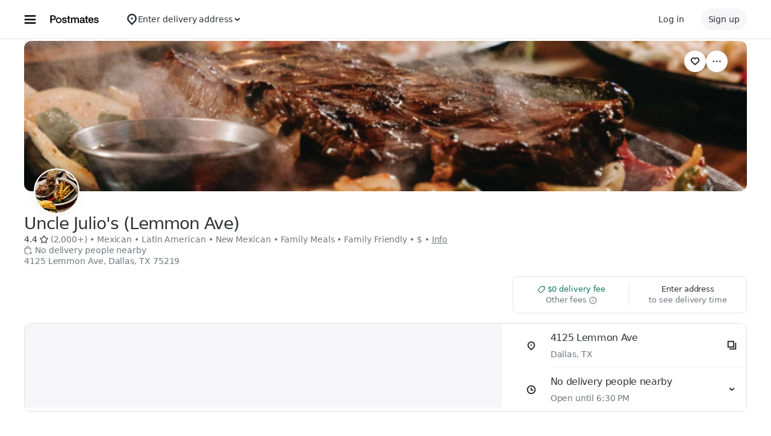

--- FILE ---
content_type: text/html; charset=utf-8
request_url: https://www.google.com/recaptcha/api2/anchor?ar=1&k=6LcP8akUAAAAAMkn2Bo434JdPoTEQpSk2lHODhi0&co=aHR0cHM6Ly9wb3N0bWF0ZXMuY29tOjQ0Mw..&hl=en&v=N67nZn4AqZkNcbeMu4prBgzg&size=invisible&anchor-ms=20000&execute-ms=30000&cb=i43zzte9y8fr
body_size: 48667
content:
<!DOCTYPE HTML><html dir="ltr" lang="en"><head><meta http-equiv="Content-Type" content="text/html; charset=UTF-8">
<meta http-equiv="X-UA-Compatible" content="IE=edge">
<title>reCAPTCHA</title>
<style type="text/css">
/* cyrillic-ext */
@font-face {
  font-family: 'Roboto';
  font-style: normal;
  font-weight: 400;
  font-stretch: 100%;
  src: url(//fonts.gstatic.com/s/roboto/v48/KFO7CnqEu92Fr1ME7kSn66aGLdTylUAMa3GUBHMdazTgWw.woff2) format('woff2');
  unicode-range: U+0460-052F, U+1C80-1C8A, U+20B4, U+2DE0-2DFF, U+A640-A69F, U+FE2E-FE2F;
}
/* cyrillic */
@font-face {
  font-family: 'Roboto';
  font-style: normal;
  font-weight: 400;
  font-stretch: 100%;
  src: url(//fonts.gstatic.com/s/roboto/v48/KFO7CnqEu92Fr1ME7kSn66aGLdTylUAMa3iUBHMdazTgWw.woff2) format('woff2');
  unicode-range: U+0301, U+0400-045F, U+0490-0491, U+04B0-04B1, U+2116;
}
/* greek-ext */
@font-face {
  font-family: 'Roboto';
  font-style: normal;
  font-weight: 400;
  font-stretch: 100%;
  src: url(//fonts.gstatic.com/s/roboto/v48/KFO7CnqEu92Fr1ME7kSn66aGLdTylUAMa3CUBHMdazTgWw.woff2) format('woff2');
  unicode-range: U+1F00-1FFF;
}
/* greek */
@font-face {
  font-family: 'Roboto';
  font-style: normal;
  font-weight: 400;
  font-stretch: 100%;
  src: url(//fonts.gstatic.com/s/roboto/v48/KFO7CnqEu92Fr1ME7kSn66aGLdTylUAMa3-UBHMdazTgWw.woff2) format('woff2');
  unicode-range: U+0370-0377, U+037A-037F, U+0384-038A, U+038C, U+038E-03A1, U+03A3-03FF;
}
/* math */
@font-face {
  font-family: 'Roboto';
  font-style: normal;
  font-weight: 400;
  font-stretch: 100%;
  src: url(//fonts.gstatic.com/s/roboto/v48/KFO7CnqEu92Fr1ME7kSn66aGLdTylUAMawCUBHMdazTgWw.woff2) format('woff2');
  unicode-range: U+0302-0303, U+0305, U+0307-0308, U+0310, U+0312, U+0315, U+031A, U+0326-0327, U+032C, U+032F-0330, U+0332-0333, U+0338, U+033A, U+0346, U+034D, U+0391-03A1, U+03A3-03A9, U+03B1-03C9, U+03D1, U+03D5-03D6, U+03F0-03F1, U+03F4-03F5, U+2016-2017, U+2034-2038, U+203C, U+2040, U+2043, U+2047, U+2050, U+2057, U+205F, U+2070-2071, U+2074-208E, U+2090-209C, U+20D0-20DC, U+20E1, U+20E5-20EF, U+2100-2112, U+2114-2115, U+2117-2121, U+2123-214F, U+2190, U+2192, U+2194-21AE, U+21B0-21E5, U+21F1-21F2, U+21F4-2211, U+2213-2214, U+2216-22FF, U+2308-230B, U+2310, U+2319, U+231C-2321, U+2336-237A, U+237C, U+2395, U+239B-23B7, U+23D0, U+23DC-23E1, U+2474-2475, U+25AF, U+25B3, U+25B7, U+25BD, U+25C1, U+25CA, U+25CC, U+25FB, U+266D-266F, U+27C0-27FF, U+2900-2AFF, U+2B0E-2B11, U+2B30-2B4C, U+2BFE, U+3030, U+FF5B, U+FF5D, U+1D400-1D7FF, U+1EE00-1EEFF;
}
/* symbols */
@font-face {
  font-family: 'Roboto';
  font-style: normal;
  font-weight: 400;
  font-stretch: 100%;
  src: url(//fonts.gstatic.com/s/roboto/v48/KFO7CnqEu92Fr1ME7kSn66aGLdTylUAMaxKUBHMdazTgWw.woff2) format('woff2');
  unicode-range: U+0001-000C, U+000E-001F, U+007F-009F, U+20DD-20E0, U+20E2-20E4, U+2150-218F, U+2190, U+2192, U+2194-2199, U+21AF, U+21E6-21F0, U+21F3, U+2218-2219, U+2299, U+22C4-22C6, U+2300-243F, U+2440-244A, U+2460-24FF, U+25A0-27BF, U+2800-28FF, U+2921-2922, U+2981, U+29BF, U+29EB, U+2B00-2BFF, U+4DC0-4DFF, U+FFF9-FFFB, U+10140-1018E, U+10190-1019C, U+101A0, U+101D0-101FD, U+102E0-102FB, U+10E60-10E7E, U+1D2C0-1D2D3, U+1D2E0-1D37F, U+1F000-1F0FF, U+1F100-1F1AD, U+1F1E6-1F1FF, U+1F30D-1F30F, U+1F315, U+1F31C, U+1F31E, U+1F320-1F32C, U+1F336, U+1F378, U+1F37D, U+1F382, U+1F393-1F39F, U+1F3A7-1F3A8, U+1F3AC-1F3AF, U+1F3C2, U+1F3C4-1F3C6, U+1F3CA-1F3CE, U+1F3D4-1F3E0, U+1F3ED, U+1F3F1-1F3F3, U+1F3F5-1F3F7, U+1F408, U+1F415, U+1F41F, U+1F426, U+1F43F, U+1F441-1F442, U+1F444, U+1F446-1F449, U+1F44C-1F44E, U+1F453, U+1F46A, U+1F47D, U+1F4A3, U+1F4B0, U+1F4B3, U+1F4B9, U+1F4BB, U+1F4BF, U+1F4C8-1F4CB, U+1F4D6, U+1F4DA, U+1F4DF, U+1F4E3-1F4E6, U+1F4EA-1F4ED, U+1F4F7, U+1F4F9-1F4FB, U+1F4FD-1F4FE, U+1F503, U+1F507-1F50B, U+1F50D, U+1F512-1F513, U+1F53E-1F54A, U+1F54F-1F5FA, U+1F610, U+1F650-1F67F, U+1F687, U+1F68D, U+1F691, U+1F694, U+1F698, U+1F6AD, U+1F6B2, U+1F6B9-1F6BA, U+1F6BC, U+1F6C6-1F6CF, U+1F6D3-1F6D7, U+1F6E0-1F6EA, U+1F6F0-1F6F3, U+1F6F7-1F6FC, U+1F700-1F7FF, U+1F800-1F80B, U+1F810-1F847, U+1F850-1F859, U+1F860-1F887, U+1F890-1F8AD, U+1F8B0-1F8BB, U+1F8C0-1F8C1, U+1F900-1F90B, U+1F93B, U+1F946, U+1F984, U+1F996, U+1F9E9, U+1FA00-1FA6F, U+1FA70-1FA7C, U+1FA80-1FA89, U+1FA8F-1FAC6, U+1FACE-1FADC, U+1FADF-1FAE9, U+1FAF0-1FAF8, U+1FB00-1FBFF;
}
/* vietnamese */
@font-face {
  font-family: 'Roboto';
  font-style: normal;
  font-weight: 400;
  font-stretch: 100%;
  src: url(//fonts.gstatic.com/s/roboto/v48/KFO7CnqEu92Fr1ME7kSn66aGLdTylUAMa3OUBHMdazTgWw.woff2) format('woff2');
  unicode-range: U+0102-0103, U+0110-0111, U+0128-0129, U+0168-0169, U+01A0-01A1, U+01AF-01B0, U+0300-0301, U+0303-0304, U+0308-0309, U+0323, U+0329, U+1EA0-1EF9, U+20AB;
}
/* latin-ext */
@font-face {
  font-family: 'Roboto';
  font-style: normal;
  font-weight: 400;
  font-stretch: 100%;
  src: url(//fonts.gstatic.com/s/roboto/v48/KFO7CnqEu92Fr1ME7kSn66aGLdTylUAMa3KUBHMdazTgWw.woff2) format('woff2');
  unicode-range: U+0100-02BA, U+02BD-02C5, U+02C7-02CC, U+02CE-02D7, U+02DD-02FF, U+0304, U+0308, U+0329, U+1D00-1DBF, U+1E00-1E9F, U+1EF2-1EFF, U+2020, U+20A0-20AB, U+20AD-20C0, U+2113, U+2C60-2C7F, U+A720-A7FF;
}
/* latin */
@font-face {
  font-family: 'Roboto';
  font-style: normal;
  font-weight: 400;
  font-stretch: 100%;
  src: url(//fonts.gstatic.com/s/roboto/v48/KFO7CnqEu92Fr1ME7kSn66aGLdTylUAMa3yUBHMdazQ.woff2) format('woff2');
  unicode-range: U+0000-00FF, U+0131, U+0152-0153, U+02BB-02BC, U+02C6, U+02DA, U+02DC, U+0304, U+0308, U+0329, U+2000-206F, U+20AC, U+2122, U+2191, U+2193, U+2212, U+2215, U+FEFF, U+FFFD;
}
/* cyrillic-ext */
@font-face {
  font-family: 'Roboto';
  font-style: normal;
  font-weight: 500;
  font-stretch: 100%;
  src: url(//fonts.gstatic.com/s/roboto/v48/KFO7CnqEu92Fr1ME7kSn66aGLdTylUAMa3GUBHMdazTgWw.woff2) format('woff2');
  unicode-range: U+0460-052F, U+1C80-1C8A, U+20B4, U+2DE0-2DFF, U+A640-A69F, U+FE2E-FE2F;
}
/* cyrillic */
@font-face {
  font-family: 'Roboto';
  font-style: normal;
  font-weight: 500;
  font-stretch: 100%;
  src: url(//fonts.gstatic.com/s/roboto/v48/KFO7CnqEu92Fr1ME7kSn66aGLdTylUAMa3iUBHMdazTgWw.woff2) format('woff2');
  unicode-range: U+0301, U+0400-045F, U+0490-0491, U+04B0-04B1, U+2116;
}
/* greek-ext */
@font-face {
  font-family: 'Roboto';
  font-style: normal;
  font-weight: 500;
  font-stretch: 100%;
  src: url(//fonts.gstatic.com/s/roboto/v48/KFO7CnqEu92Fr1ME7kSn66aGLdTylUAMa3CUBHMdazTgWw.woff2) format('woff2');
  unicode-range: U+1F00-1FFF;
}
/* greek */
@font-face {
  font-family: 'Roboto';
  font-style: normal;
  font-weight: 500;
  font-stretch: 100%;
  src: url(//fonts.gstatic.com/s/roboto/v48/KFO7CnqEu92Fr1ME7kSn66aGLdTylUAMa3-UBHMdazTgWw.woff2) format('woff2');
  unicode-range: U+0370-0377, U+037A-037F, U+0384-038A, U+038C, U+038E-03A1, U+03A3-03FF;
}
/* math */
@font-face {
  font-family: 'Roboto';
  font-style: normal;
  font-weight: 500;
  font-stretch: 100%;
  src: url(//fonts.gstatic.com/s/roboto/v48/KFO7CnqEu92Fr1ME7kSn66aGLdTylUAMawCUBHMdazTgWw.woff2) format('woff2');
  unicode-range: U+0302-0303, U+0305, U+0307-0308, U+0310, U+0312, U+0315, U+031A, U+0326-0327, U+032C, U+032F-0330, U+0332-0333, U+0338, U+033A, U+0346, U+034D, U+0391-03A1, U+03A3-03A9, U+03B1-03C9, U+03D1, U+03D5-03D6, U+03F0-03F1, U+03F4-03F5, U+2016-2017, U+2034-2038, U+203C, U+2040, U+2043, U+2047, U+2050, U+2057, U+205F, U+2070-2071, U+2074-208E, U+2090-209C, U+20D0-20DC, U+20E1, U+20E5-20EF, U+2100-2112, U+2114-2115, U+2117-2121, U+2123-214F, U+2190, U+2192, U+2194-21AE, U+21B0-21E5, U+21F1-21F2, U+21F4-2211, U+2213-2214, U+2216-22FF, U+2308-230B, U+2310, U+2319, U+231C-2321, U+2336-237A, U+237C, U+2395, U+239B-23B7, U+23D0, U+23DC-23E1, U+2474-2475, U+25AF, U+25B3, U+25B7, U+25BD, U+25C1, U+25CA, U+25CC, U+25FB, U+266D-266F, U+27C0-27FF, U+2900-2AFF, U+2B0E-2B11, U+2B30-2B4C, U+2BFE, U+3030, U+FF5B, U+FF5D, U+1D400-1D7FF, U+1EE00-1EEFF;
}
/* symbols */
@font-face {
  font-family: 'Roboto';
  font-style: normal;
  font-weight: 500;
  font-stretch: 100%;
  src: url(//fonts.gstatic.com/s/roboto/v48/KFO7CnqEu92Fr1ME7kSn66aGLdTylUAMaxKUBHMdazTgWw.woff2) format('woff2');
  unicode-range: U+0001-000C, U+000E-001F, U+007F-009F, U+20DD-20E0, U+20E2-20E4, U+2150-218F, U+2190, U+2192, U+2194-2199, U+21AF, U+21E6-21F0, U+21F3, U+2218-2219, U+2299, U+22C4-22C6, U+2300-243F, U+2440-244A, U+2460-24FF, U+25A0-27BF, U+2800-28FF, U+2921-2922, U+2981, U+29BF, U+29EB, U+2B00-2BFF, U+4DC0-4DFF, U+FFF9-FFFB, U+10140-1018E, U+10190-1019C, U+101A0, U+101D0-101FD, U+102E0-102FB, U+10E60-10E7E, U+1D2C0-1D2D3, U+1D2E0-1D37F, U+1F000-1F0FF, U+1F100-1F1AD, U+1F1E6-1F1FF, U+1F30D-1F30F, U+1F315, U+1F31C, U+1F31E, U+1F320-1F32C, U+1F336, U+1F378, U+1F37D, U+1F382, U+1F393-1F39F, U+1F3A7-1F3A8, U+1F3AC-1F3AF, U+1F3C2, U+1F3C4-1F3C6, U+1F3CA-1F3CE, U+1F3D4-1F3E0, U+1F3ED, U+1F3F1-1F3F3, U+1F3F5-1F3F7, U+1F408, U+1F415, U+1F41F, U+1F426, U+1F43F, U+1F441-1F442, U+1F444, U+1F446-1F449, U+1F44C-1F44E, U+1F453, U+1F46A, U+1F47D, U+1F4A3, U+1F4B0, U+1F4B3, U+1F4B9, U+1F4BB, U+1F4BF, U+1F4C8-1F4CB, U+1F4D6, U+1F4DA, U+1F4DF, U+1F4E3-1F4E6, U+1F4EA-1F4ED, U+1F4F7, U+1F4F9-1F4FB, U+1F4FD-1F4FE, U+1F503, U+1F507-1F50B, U+1F50D, U+1F512-1F513, U+1F53E-1F54A, U+1F54F-1F5FA, U+1F610, U+1F650-1F67F, U+1F687, U+1F68D, U+1F691, U+1F694, U+1F698, U+1F6AD, U+1F6B2, U+1F6B9-1F6BA, U+1F6BC, U+1F6C6-1F6CF, U+1F6D3-1F6D7, U+1F6E0-1F6EA, U+1F6F0-1F6F3, U+1F6F7-1F6FC, U+1F700-1F7FF, U+1F800-1F80B, U+1F810-1F847, U+1F850-1F859, U+1F860-1F887, U+1F890-1F8AD, U+1F8B0-1F8BB, U+1F8C0-1F8C1, U+1F900-1F90B, U+1F93B, U+1F946, U+1F984, U+1F996, U+1F9E9, U+1FA00-1FA6F, U+1FA70-1FA7C, U+1FA80-1FA89, U+1FA8F-1FAC6, U+1FACE-1FADC, U+1FADF-1FAE9, U+1FAF0-1FAF8, U+1FB00-1FBFF;
}
/* vietnamese */
@font-face {
  font-family: 'Roboto';
  font-style: normal;
  font-weight: 500;
  font-stretch: 100%;
  src: url(//fonts.gstatic.com/s/roboto/v48/KFO7CnqEu92Fr1ME7kSn66aGLdTylUAMa3OUBHMdazTgWw.woff2) format('woff2');
  unicode-range: U+0102-0103, U+0110-0111, U+0128-0129, U+0168-0169, U+01A0-01A1, U+01AF-01B0, U+0300-0301, U+0303-0304, U+0308-0309, U+0323, U+0329, U+1EA0-1EF9, U+20AB;
}
/* latin-ext */
@font-face {
  font-family: 'Roboto';
  font-style: normal;
  font-weight: 500;
  font-stretch: 100%;
  src: url(//fonts.gstatic.com/s/roboto/v48/KFO7CnqEu92Fr1ME7kSn66aGLdTylUAMa3KUBHMdazTgWw.woff2) format('woff2');
  unicode-range: U+0100-02BA, U+02BD-02C5, U+02C7-02CC, U+02CE-02D7, U+02DD-02FF, U+0304, U+0308, U+0329, U+1D00-1DBF, U+1E00-1E9F, U+1EF2-1EFF, U+2020, U+20A0-20AB, U+20AD-20C0, U+2113, U+2C60-2C7F, U+A720-A7FF;
}
/* latin */
@font-face {
  font-family: 'Roboto';
  font-style: normal;
  font-weight: 500;
  font-stretch: 100%;
  src: url(//fonts.gstatic.com/s/roboto/v48/KFO7CnqEu92Fr1ME7kSn66aGLdTylUAMa3yUBHMdazQ.woff2) format('woff2');
  unicode-range: U+0000-00FF, U+0131, U+0152-0153, U+02BB-02BC, U+02C6, U+02DA, U+02DC, U+0304, U+0308, U+0329, U+2000-206F, U+20AC, U+2122, U+2191, U+2193, U+2212, U+2215, U+FEFF, U+FFFD;
}
/* cyrillic-ext */
@font-face {
  font-family: 'Roboto';
  font-style: normal;
  font-weight: 900;
  font-stretch: 100%;
  src: url(//fonts.gstatic.com/s/roboto/v48/KFO7CnqEu92Fr1ME7kSn66aGLdTylUAMa3GUBHMdazTgWw.woff2) format('woff2');
  unicode-range: U+0460-052F, U+1C80-1C8A, U+20B4, U+2DE0-2DFF, U+A640-A69F, U+FE2E-FE2F;
}
/* cyrillic */
@font-face {
  font-family: 'Roboto';
  font-style: normal;
  font-weight: 900;
  font-stretch: 100%;
  src: url(//fonts.gstatic.com/s/roboto/v48/KFO7CnqEu92Fr1ME7kSn66aGLdTylUAMa3iUBHMdazTgWw.woff2) format('woff2');
  unicode-range: U+0301, U+0400-045F, U+0490-0491, U+04B0-04B1, U+2116;
}
/* greek-ext */
@font-face {
  font-family: 'Roboto';
  font-style: normal;
  font-weight: 900;
  font-stretch: 100%;
  src: url(//fonts.gstatic.com/s/roboto/v48/KFO7CnqEu92Fr1ME7kSn66aGLdTylUAMa3CUBHMdazTgWw.woff2) format('woff2');
  unicode-range: U+1F00-1FFF;
}
/* greek */
@font-face {
  font-family: 'Roboto';
  font-style: normal;
  font-weight: 900;
  font-stretch: 100%;
  src: url(//fonts.gstatic.com/s/roboto/v48/KFO7CnqEu92Fr1ME7kSn66aGLdTylUAMa3-UBHMdazTgWw.woff2) format('woff2');
  unicode-range: U+0370-0377, U+037A-037F, U+0384-038A, U+038C, U+038E-03A1, U+03A3-03FF;
}
/* math */
@font-face {
  font-family: 'Roboto';
  font-style: normal;
  font-weight: 900;
  font-stretch: 100%;
  src: url(//fonts.gstatic.com/s/roboto/v48/KFO7CnqEu92Fr1ME7kSn66aGLdTylUAMawCUBHMdazTgWw.woff2) format('woff2');
  unicode-range: U+0302-0303, U+0305, U+0307-0308, U+0310, U+0312, U+0315, U+031A, U+0326-0327, U+032C, U+032F-0330, U+0332-0333, U+0338, U+033A, U+0346, U+034D, U+0391-03A1, U+03A3-03A9, U+03B1-03C9, U+03D1, U+03D5-03D6, U+03F0-03F1, U+03F4-03F5, U+2016-2017, U+2034-2038, U+203C, U+2040, U+2043, U+2047, U+2050, U+2057, U+205F, U+2070-2071, U+2074-208E, U+2090-209C, U+20D0-20DC, U+20E1, U+20E5-20EF, U+2100-2112, U+2114-2115, U+2117-2121, U+2123-214F, U+2190, U+2192, U+2194-21AE, U+21B0-21E5, U+21F1-21F2, U+21F4-2211, U+2213-2214, U+2216-22FF, U+2308-230B, U+2310, U+2319, U+231C-2321, U+2336-237A, U+237C, U+2395, U+239B-23B7, U+23D0, U+23DC-23E1, U+2474-2475, U+25AF, U+25B3, U+25B7, U+25BD, U+25C1, U+25CA, U+25CC, U+25FB, U+266D-266F, U+27C0-27FF, U+2900-2AFF, U+2B0E-2B11, U+2B30-2B4C, U+2BFE, U+3030, U+FF5B, U+FF5D, U+1D400-1D7FF, U+1EE00-1EEFF;
}
/* symbols */
@font-face {
  font-family: 'Roboto';
  font-style: normal;
  font-weight: 900;
  font-stretch: 100%;
  src: url(//fonts.gstatic.com/s/roboto/v48/KFO7CnqEu92Fr1ME7kSn66aGLdTylUAMaxKUBHMdazTgWw.woff2) format('woff2');
  unicode-range: U+0001-000C, U+000E-001F, U+007F-009F, U+20DD-20E0, U+20E2-20E4, U+2150-218F, U+2190, U+2192, U+2194-2199, U+21AF, U+21E6-21F0, U+21F3, U+2218-2219, U+2299, U+22C4-22C6, U+2300-243F, U+2440-244A, U+2460-24FF, U+25A0-27BF, U+2800-28FF, U+2921-2922, U+2981, U+29BF, U+29EB, U+2B00-2BFF, U+4DC0-4DFF, U+FFF9-FFFB, U+10140-1018E, U+10190-1019C, U+101A0, U+101D0-101FD, U+102E0-102FB, U+10E60-10E7E, U+1D2C0-1D2D3, U+1D2E0-1D37F, U+1F000-1F0FF, U+1F100-1F1AD, U+1F1E6-1F1FF, U+1F30D-1F30F, U+1F315, U+1F31C, U+1F31E, U+1F320-1F32C, U+1F336, U+1F378, U+1F37D, U+1F382, U+1F393-1F39F, U+1F3A7-1F3A8, U+1F3AC-1F3AF, U+1F3C2, U+1F3C4-1F3C6, U+1F3CA-1F3CE, U+1F3D4-1F3E0, U+1F3ED, U+1F3F1-1F3F3, U+1F3F5-1F3F7, U+1F408, U+1F415, U+1F41F, U+1F426, U+1F43F, U+1F441-1F442, U+1F444, U+1F446-1F449, U+1F44C-1F44E, U+1F453, U+1F46A, U+1F47D, U+1F4A3, U+1F4B0, U+1F4B3, U+1F4B9, U+1F4BB, U+1F4BF, U+1F4C8-1F4CB, U+1F4D6, U+1F4DA, U+1F4DF, U+1F4E3-1F4E6, U+1F4EA-1F4ED, U+1F4F7, U+1F4F9-1F4FB, U+1F4FD-1F4FE, U+1F503, U+1F507-1F50B, U+1F50D, U+1F512-1F513, U+1F53E-1F54A, U+1F54F-1F5FA, U+1F610, U+1F650-1F67F, U+1F687, U+1F68D, U+1F691, U+1F694, U+1F698, U+1F6AD, U+1F6B2, U+1F6B9-1F6BA, U+1F6BC, U+1F6C6-1F6CF, U+1F6D3-1F6D7, U+1F6E0-1F6EA, U+1F6F0-1F6F3, U+1F6F7-1F6FC, U+1F700-1F7FF, U+1F800-1F80B, U+1F810-1F847, U+1F850-1F859, U+1F860-1F887, U+1F890-1F8AD, U+1F8B0-1F8BB, U+1F8C0-1F8C1, U+1F900-1F90B, U+1F93B, U+1F946, U+1F984, U+1F996, U+1F9E9, U+1FA00-1FA6F, U+1FA70-1FA7C, U+1FA80-1FA89, U+1FA8F-1FAC6, U+1FACE-1FADC, U+1FADF-1FAE9, U+1FAF0-1FAF8, U+1FB00-1FBFF;
}
/* vietnamese */
@font-face {
  font-family: 'Roboto';
  font-style: normal;
  font-weight: 900;
  font-stretch: 100%;
  src: url(//fonts.gstatic.com/s/roboto/v48/KFO7CnqEu92Fr1ME7kSn66aGLdTylUAMa3OUBHMdazTgWw.woff2) format('woff2');
  unicode-range: U+0102-0103, U+0110-0111, U+0128-0129, U+0168-0169, U+01A0-01A1, U+01AF-01B0, U+0300-0301, U+0303-0304, U+0308-0309, U+0323, U+0329, U+1EA0-1EF9, U+20AB;
}
/* latin-ext */
@font-face {
  font-family: 'Roboto';
  font-style: normal;
  font-weight: 900;
  font-stretch: 100%;
  src: url(//fonts.gstatic.com/s/roboto/v48/KFO7CnqEu92Fr1ME7kSn66aGLdTylUAMa3KUBHMdazTgWw.woff2) format('woff2');
  unicode-range: U+0100-02BA, U+02BD-02C5, U+02C7-02CC, U+02CE-02D7, U+02DD-02FF, U+0304, U+0308, U+0329, U+1D00-1DBF, U+1E00-1E9F, U+1EF2-1EFF, U+2020, U+20A0-20AB, U+20AD-20C0, U+2113, U+2C60-2C7F, U+A720-A7FF;
}
/* latin */
@font-face {
  font-family: 'Roboto';
  font-style: normal;
  font-weight: 900;
  font-stretch: 100%;
  src: url(//fonts.gstatic.com/s/roboto/v48/KFO7CnqEu92Fr1ME7kSn66aGLdTylUAMa3yUBHMdazQ.woff2) format('woff2');
  unicode-range: U+0000-00FF, U+0131, U+0152-0153, U+02BB-02BC, U+02C6, U+02DA, U+02DC, U+0304, U+0308, U+0329, U+2000-206F, U+20AC, U+2122, U+2191, U+2193, U+2212, U+2215, U+FEFF, U+FFFD;
}

</style>
<link rel="stylesheet" type="text/css" href="https://www.gstatic.com/recaptcha/releases/N67nZn4AqZkNcbeMu4prBgzg/styles__ltr.css">
<script nonce="rM7ExIm6YqJSOuNa3KicKQ" type="text/javascript">window['__recaptcha_api'] = 'https://www.google.com/recaptcha/api2/';</script>
<script type="text/javascript" src="https://www.gstatic.com/recaptcha/releases/N67nZn4AqZkNcbeMu4prBgzg/recaptcha__en.js" nonce="rM7ExIm6YqJSOuNa3KicKQ">
      
    </script></head>
<body><div id="rc-anchor-alert" class="rc-anchor-alert"></div>
<input type="hidden" id="recaptcha-token" value="[base64]">
<script type="text/javascript" nonce="rM7ExIm6YqJSOuNa3KicKQ">
      recaptcha.anchor.Main.init("[\x22ainput\x22,[\x22bgdata\x22,\x22\x22,\[base64]/[base64]/[base64]/bmV3IHJbeF0oY1swXSk6RT09Mj9uZXcgclt4XShjWzBdLGNbMV0pOkU9PTM/bmV3IHJbeF0oY1swXSxjWzFdLGNbMl0pOkU9PTQ/[base64]/[base64]/[base64]/[base64]/[base64]/[base64]/[base64]/[base64]\x22,\[base64]\x22,\x22R3/[base64]/ChMKtMsOkwrMBEAwwDcOUwpxcLcOSO8OEHsKAwoXDlMO6wq0Ee8OENyTCszLDgWXCsm7CkVldwoEzR2gObcKOwrrDp17DiDIHw7bCkFnDtsOTZcKHwqNQwrvDucKRwrgTwrrCmsKaw5JAw5hQwrLDiMOQw7vCjSLDlx7ChcOmfQXCuMKdBMOiwr/ColjDr8K8w5JdScKiw7EZN8OHa8Krwq0sM8KAw6HDhcOuVAXCtm/[base64]/Du2vDsEo4FQPDjMOIwpxbw4BcwrvCgmnCucOFW8OSwq4cDMOnDMKaw77DpWEEKsODQ3vCnhHDpTo0XMOiw4rDon8iVcKkwr9AI8OcXBjCgcKQIsKnd8O0CyjCgsO5C8OsOH0QaGbDtsKML8KSwrlpA2dCw5UNfcKnw7/DpcOlNsKdwqZWeU/DonXCiUtdFsKeMcOdw7DDrjvDpsKxO8OACF7CrcODCWQUeDDCiwXCisOgw43DgzbDl2JLw4x6WTI9AmJCacK7wpfDgA/CghvDpMOGw6cSwoBvwp4xZcK7YcOZw7V/DQIDfF7DnH4FbsO2wqZDwr/CoMONSsKdwrjCs8ORwoPCt8OlPsKJwqVQTMOJwojCjsOwwrDDicONw6s2OMK6bsOEw4HDscKPw5llwoLDgMO7fAQ8Ezhiw7Z/dWwNw7gjw40US0TCpsKzw7JPwqVBSgfCtsOAQyjCkwIKwr/CvsK7fQrDmToAwpzDq8K5w4zDrsKcwo8CwoxpBkQ8A8Omw7vDhhTCj2NGZzPDqsOmRMOCwr7Ds8Kuw7TCqMKiw6LCiQB7wpFGD8K/WsOEw5fCv0oFwq8pdsK0J8OLw6vDmMOawrhdJ8KHwq0vPcKufAlEw4DCl8OJwpHDmj8TV1tbXcK2wozDmDhCw7M6U8O2wqtNUsKxw7nDm2ZWwok7wrxjwo4owrvCtE/CtMKQHgvClkHDq8ORLX7CvMK+Wg3CusOiX1AWw5/CiGrDocOeW8KmXx/CgMKZw7/DvsK8wqjDpFQ4WWZSZMKWCFl0woQ6V8OuwqZMFl5kw4PCijEoJRVfw4rDrMOJBcOyw49Aw7Vnw5w0wpfDtFxhCxBTCBt6MFnDt8Kzc3YPC3bDiUbDrTHDnMO/[base64]/DqsONAMOHYjt0Fi8YOSTDsMO4GX4zXFh1wpzDjizDjsKgw7hnw4TCnGg0wqkgwrhEWirCsMOYCsOCwpfCrsK0QcOIacOGGzlEOQZLAAJnwrbDqEnDjUgFGCTDksKYEnLDmcKsZEzCoCEbZMOWbzrCg8K/wpLDh3QnZ8K4TsOFwrg4wrfChcODeGQWwoLCn8O/[base64]/DpgYVw5kywqXDiMOcwqIUalXDs8OdwoPCvA8ow7zDh8KQXsKOwpzCvk/[base64]/CgMOBASrDhcKcJMOTwpAQwoMnc8OHwpbDicKdHcOlMwzDtMKlLyFDbU3CiWs+w5gwwoLDgMKFTsKNTsK1wrtrwpA+LGtjPiXDsMOlwrbDjMKtb1FtMsO5ICYSw7d8N2VfMsOtesOlCyDCgiTCggd2wpPCk0/Dsy7CmExVw6N8QT08D8KXb8KAHhtiDQh2J8OjwpnDtzvDosOYw6bDrVzCkcOwwok4CVDCssKaIcKPSkRaw7tfw5TCuMKqwoDCiMKww5VufsOtw5VaXcOQFE1jRU7Cp1nCmxLDkcKpwpzCncKhwr/CgylQEsOYYzHDg8KDwpFXFUTDqVrDp13DlsKYwqbDkMOrw5RvMRTCkBPCmR9CAMKiwrHDo3XCpWPCglVoHMOowrMvLHsTMcKsw4RPw43ChsO1w7FfwpPDpyE8woDCoi/[base64]/CqcK5VAbCmcKsf8ORP8K0RMKheAvDhcOCwpEBwqTCr1dFISDCs8KGw7IBacK9VxbDkEfDsyICwqVdESYWwplpPsOARybCqwXClcOOw49fwqM9w5LCu3/Dk8K+wps9w7UPwpB0w7osHwfDgcK4wqQnWMK5QcK7w5ppGlMraEUlXMKEw6EnwpjDqkgvw6TDswITIcKPJ8K8LcKYOsK/[base64]/fMOHTF82w4DDscKAY8O4w4BBUmLDoH5FTW/DisO2wr3DgA3CnzvDvXnDpMOVNxZQcsKUTQdBwpcawrDCmcKkZsODEcKkOARDwqnCvlUbM8KMw4PCj8KGKsOJw6bDh8OIZ2gAKMOeB8O+wrTDuVLDg8KsbUnCicO+Rw3Dl8OZRh5pwpQBwoMawpjCtHvDsMO6w5wia8KUD8OxEMOMSsO/RsKHQ8KZBsKjwrIRwo0nwoIAwqtyY8K/[base64]/DrwLDlUojwqAbwp5Kwqw3wqLDpXoQe8K3BsKtwqfCqMK3w45ZwqLCoMK1wqjDvncvwoosw6/DnT/Cu2nDr0fCqH/[base64]/DtQB6IzHCtSx2w5h9ZVHDmXHCvsKuOQLDtMKewow8ISZBIcO9A8Ksw7nDjMK6wobCoU8jTHHCocOmA8Kjwq1CIVLCocKcwpPDnyAsfDTCu8OdQsK5woPDjhxYwpkfwojCrsKxKcOQw6PCqQPDi2QpwqvDjRlMwovDvsKiwpvCisKSasOLwp/CmGzCiFDCp00hw5vDjFrCncKXWFYqX8Oiw7zDuzh/HRLDgMO8PMKAwr3CnQTCr8O2E8OwB2MaEMOTCsOcejJvWcOaHcOJwobCicKDwo/DkwFIw755w7rDtcOIKsK/[base64]/CvmA9woB1djTCv8K/w70xwptcBDd8w4DCj1x/[base64]/[base64]/ClcK5JMOcHsKqCR/CtWApMcKAwr7CmMOuwqkSw6vCgsKLecKJFl5LPMKMLRdqQkXCv8KRw6wrwr/[base64]/[base64]/wpoyI2RIZsOBTG3Cu8KUwpvCucOMw6jCqsK2P8OZU8KRVcOTM8KRwoYBwrDCvBDCnF9LSnPCqcKoYXDDpikkS2PDj2cGwoscDMKmXVHChQR+wqNtwoLCsQbDvcOPwqx5w5IBw4ICIGrDsMOXwqNiW0RFwpXCoS/ChcOXC8OpdcOdwrnCpihWIVVpej/ColjDvAbCtVLDmgpuQwACe8KBWBbCrFjCpFzDlMK+w5/DlMOfK8KYwr4VN8KYNcOfwqPDmmXCkE14PMKIw6ZADGZ8GGgUIsOneGrDkcOjw7IVw7VRwrIfKAPDhXrCkcOGw5HCs14xw4/CiwJKw4LDkinDsA4kAhTDvMKJwqjCncKqwqNiw5/CjwjDmMKgw63DqkTCuF/[base64]/DqsK0D8KbbnEMSMKEPQ4YJysCwonDt8O8D8OUwox8ZR7CuEnCmMK/bSJCwpkiOMO0civDn8KwWRxGw4nDmcKHEUx3BcK6wpdKcys4AMKiQnHCpHPDvDVyH2TDnjwEw6R8wqIfCEITfX/DkcO5wqdvR8OhOipYKcOnV09bw6YpwqbDj3B5SjXDly3DrMKrBMKEwoHDtXRwb8OuwrhyScKdXBvDmm8ZIUIQOHHDqsOHw4bDg8K+w4nDv8KSccKyZGYjw4vCpm13wrExZMKOZ3/CrcKewo7CmcOyw6/Dr8OSBsKEHcOPw6vCmjTCksK9w7VOO3ZFwqjDu8OhcsO5O8KeHsKWwroRDV1eYRtFQWbDhgHDmnfCgsKBwr3Cr0/DhMOaaMKSf8K3FAccwqgwPVYPwoYMw67ChcOWwpkuQWLDhMK6wozDlmrCtMOOwqBwO8O4wplxWsOJOD7DugAfwr0mewbCoH3CjCLClsObCcKpMyzDisOvwrrDsVh4w4vDjsKFwrbCssKke8KpHgoOCcK7wrs6IWbDpgfDlVPCrsO/GQ1lw4sMYkJvUcKuw5PClcO1akzCogQGbhktOEzDsFQDEjnDsW/DsQhbRVjCksOUwrPCqcKdw53DkDYQwrXDuMOHw4VrR8KpX8KKw7ZGw7lqw6bCtcOTw71FKWVAacOJbBgaw4xdwrxPPS94Vk3ChEjCvsOUwrpNMGpNw4HCqsOdwpsUw5HCscO5wqYdasOGe3rDoE4vfXXDvlzDl8ONwoUFwpx8JgVrwrTDlDR/RRNxZMOLw5rDqR3DjcKKJMO+CgRZKH7CiGrChcOAw5DChTvCocKhNMKNwqQYw6XDtsKLw6oaEcKkRsOIw5bCmhNANUbDuhjCqFTDj8KxZcKsNikKwoNHHmjDtsKZC8KZwrQywrdWwqoBwqDDjcKhwrbDnGgWK1/DvcOxw6LDj8Ofwr/DjAxcwpUTw7XDtGHDh8O5ZMK5wrvDo8KOQcOkcXZuAcOVw5bCjT3DhMKYbsK0w7tBw5YLwrbDrsOCw6PDvl/DgcKZCsK7w6jCosOKYcOCw60ww6ZLw4l8NMKCwrhGwooyR1DCpmDDusOZU8OLwoTCtE/[base64]/Clk4gXHw0w4EJw5bCtsKbw70oaMOzw5fDti3CsS/[base64]/w7ZMw5tTwqXDmMOAwoQcK1Ysw5nDjMOkfsK7OCrClClWwpLDmMK3wqo3DQRrw7HDocOyNzRmwrPDuMKNRMO1wqDDsmx5Z2fChcORNcKYw5bDuzjCpsOQwpDCrsKfanJ6NcKcwqAOwqbCk8Kpw6XCixzDk8K3wp4+acOSwo9pAsK/wrFXNcKzJcKBw4NyPsOvZMOFwpLDsCYaw6FBw55ywqhcR8OZw6phwr0Bw7dYw6TCgMOPwp4FJl/[base64]/DtMOLw5PDpEbCkj9Mw6Yyw50Uwq1Zw7/Do8K5w6rDhsOKwpZ8RzwsGFbCl8OEwpEhesKjdWMHw5o6wqfDvMKuwoVCw5RFwq/CqcO/w4DCmcOOw4omF2zDpU3ClTg3w5Inw49jw47DnRg0wrMaQsKiXcO7wo/CsRNbYsKPFsOQwrJHw6xuw7wXw4bDpWwBwqxKBjlCL8K0ZcOew57Cs3QKHMOuFGtKCkFOVT0ww73CucKpw68Nw7FhGm5MA8KpwrBYw609w5/CnB9Iwq/[base64]/DocOZZ8Kewr4zwo3Cs8OvwpRAwqXCsMKxecKbw7gAasK/dhx6wqDCg8OnwqFwMCTCtR3CsSQFJylow5PDhsOkwoHCqsOvCMKtw4PCiUg4ZsO/wpV0wpnDncK/GCnDvcKBw5LClnYdw6HCnhZrwq8WesKhw6Z6XMOyRcKUNsKMOcOKw5vDjRLCs8OnD20RPVjDhsODVsKtJnogZg0Cw5BLwpVud8Ogw4MXQS5XDMO6esOQw5PDhCXCm8OTwqHCsw7DuC/DvMKxKcOYwrlnUsKrZMKyczDDi8OVwp/DuGttwq3Dk8KkWA3Du8K0wq7CvgrDu8KEaGp2w6NdOsKTwqkCw5vDsRrDo247acODwpV8EMKsZhbCqTFPw5rCisO9I8OTw7fClEvDncOqGjDCrA/DmsORKsOqVMOPwpTDp8KBAcOkwrrCh8K2wp7DmhjDqsOzU0xJf0vCpE5awqpJwpEJw6PCtVNrKcKtXcO0DsO9wpMzUsOqwqbChMKqIgPDk8KIw6sYM8KseEhgwolnHsO/ZRUadFYqw7kCXxJscMOjRMODcsO5wq3DncO5w7Nmw4AXZsOuwq5GGX00wqLDvHYwIMOxcmINwr/DucKSw6RIw5jCnMKOWcO0w7LDhh3Ch8O6CcOKw7nDkB3Ctg/CnMO1woocwonDqVjCqcOLDcKzN07DscO3BsKXEsOmw6Auw7VVw78afErCiVPCmTjCnMKvCXtJVXvDsmR3woQkXVnDvcO/eSokG8KKw7ZFwqzCnVLDnsKnw6tlw6XDq8OywpNAOcOYwo5Tw4fDucOxUlfCkyvDo8OfwrJ/CwLChsOgHgnDlcOeVsKyYydrKMKhwpHDksKiP0zDisO+wp8uS2vDn8OvCg3CgsKnESjDhsKDw4pJwo7DkkHDrSlOw5YIF8Oqw74bw7FjDMOwfVIUXXc8SMOLSHovU8Ouw4UoCD/[base64]/dTfCm8OIQ1pjXsODN8KPw4bCpMKVNTxww5zDrRfDlVPDv8K/wrjDhjNjw4kJNibCvWLDgMKAwo49KyAAKxnDmF3DuFzCpcKoaMKsw47CiC4gwq3CpMKETsKUI8O1wpUcHcOIGmkrY8OewrJcKD5/JMO8w5NPIWRWw7bDs0gAw4zDr8KPD8OmFXDDvV8yRGLDgzhYc8OnZ8K5NMK/w6bDqsKYHhorQMK3YTbDkMK8wqFgYHcJTsOwHQ50wq/CtMKGRMKuI8Kcw7PCqMOgIsKVRcKDw6/Ci8O5wrhpwqzCvTIBdABBTcKNR8K2SmDDkMKgw6JVACQ4woLCj8K2bsKyMXfCvcOmb3ZVwpwBZMKuLMKXwposw5g8LsKdw69owoQOwqvDncO2AhcYDsOdZTPCvlPCrMOBwqgdwpI5wpMNw5DDksKTw7XDi3/[base64]/Cm8K5LcOzw7ovw5V2wr7CtMOxHcOhwowgw7pxWHfCmMOJdMKNwpLCvMO0wrlDw7TDksOEVWRKwq7DqcOew5x2wozDnMOww44hwoDDqknDml5EDjVlw4wgwp3Ck1jCqxrCvD1tSXZ7PsOMEsKjwpjCuz7DqBPCrMONU3ooUsKlXR8/w6cxd01Hw7g/[base64]/wqXCr2V0DD88D0HCkcKowofCpMO0wrNUw5wbwpnDhcO9w70LclHCgzjDvlRzDGbDhcKsYcKvBRAqw6TDhBlhCATCtcOjw4M2ccOfUyZHI1hiwrpOwp7ChcOzw7nDoSMKw4nDtcOpw4rCq2wIRyxfwrLDi2lBwr8GEcK/X8OHdyxaw5vDqMO7Vj1NaR3CpMOZZwHCv8Oceg1WJiEOw4pxEnfDk8K7f8KgwqlCwrbDvsKwOlfCojtrVHdQPcKHw7HDn0LCu8OIw4E/[base64]/DscKSa27DmcOdK8OVwrw7w7oiWA3Cv8KqwoLDo8OFwrjDo8K9wrPClsOdw5zCnMOQEMKVXijDhTHDi8OwdsOKwoovb3FBOyPDlh8cTT7ClQknwrYzb3oIN8KlwrnCvcKhwo7CvnnDilHCg2ZnZsOgUMKLwqpjFFrCgl1/w4cqwoPCtGZLwqvCkCXDlkEETQjDizPDmjt5w4FwaMKyMMKEIETDucKXwozCncKAwoTCkcOcHcKXZ8OYwphrw4LDrsKwwrcwwrbDhMKsDl3CixkiwozDk1PCkG7ChMKzwoszwq3CnnHClAcYIcOFw5/Co8O9ESvCq8OfwqIww5bChz7ChsOqacOwwqjDl8KHwpsqQcOvKMOOw5zDpzLCt8Ogwo/[base64]/CvlLCqMK0wr5AwqHDqEXCmUxBwptjwrbDsgJwwpEPw6LDik3CuyUIcl5lFHpvwoDDkMOmCMKaJ2M/[base64]/DksO2f8KdNW5WSsKkOkR9wq00w5nCssO9b07CoGhhw53DtcOBwp9awq/CtMO2wpjDsGPDkTNVwrbCj8OhwoE/JWVnw7NMw5ogw4XClF13Tm/CvBLDlw5wBhg1c8KpXGM3w5hxV1huHHvDkV48wojDgMKYw5spGgzDmGwCwrwAw5bCun5NU8K/ehVkwrR8KMKrw5ILwpLCgHANwpHDrsKeFCXDtzrDnGNVwo8hUsK9w4UfwrjDocO9w5HChiFJe8K8UMOzNxjCkiXCocKNwr59a8OFw4UJD8OAwoBMwopjA8KpWlbDs3vDrcKAOhdKw5AgL3PCuRtgw5/CiMO2TsK4esOeGMKyw6TDjsOFwrJbw7tVHAnDoGYlECFDwqBFc8K8w5hUwpPDhjchC8OrCR0YVsOkwpzDiw8XwpgPNgrDpCbCtVHCpVLDpsOMRcK7woR6GyJzw4Bjw4B3woJWdVfCoMKDHivDkTJoMMKVw4HCmSZCV1PDkTrDh8Kiwpg+woYkLTBbX8K/[base64]/CqgzDumRAwooZw7oewq7Ci3BBw5fDs2nDvMOvRkouMWsLw5HDtEUvw4xkOCIsfwlKwrNJw4LCsBDDlyPCj0lTwqUywoITwr1UXcKEMl7DsGrDvsKewqkYO2d0wo3Crg9vfcOpbcKDNsOmY2U8DMOvexdMw6Ewwr1ACMKAwqnCscOBGsO/wrDCpztONkDDgEfDvcK5M2LDosOcfVF+PsKzwo4tPBrDpVXCoRjDlsKBEGXCscOewr0uCzgBKHbDqgHDk8OVCTENw5wMOw/DjcKRw4tRw7cdYMKLw7ktwr7CucOQw6Y+PQN4eDLDusKcEg/CpMKjw6jCqMK7w5cdBMO4I210XDDDocO1woVfHXzChsK+wqZCRE1nw4BvSVfDmQjCqU0Hw4/DoGvCm8OIGMKFw4g8w6QUcBIubwtJw4nDnhISw6XCmSTCtxV/WRPCn8OrUV/ClcOrX8OAwp0Zwp/Csmh5woUbw7FWw4/[base64]/LHnDs0UYBsOWwrBPNsOxw5Fqwps3w4DCjsKUw6TDuDHDh1XCgjd/w7Y2wpXDvsOzw4/Cmhtaw7zDiEPDpsKNw74Uw4DCg2DCjRNiU2QlOynCicO2wpFXwqPChRfDusOBw504w6/DusOKZ8KoIcO7MRjChykuw4vDtsOlwpPDq8ORHsKzDGUYwqVfAEPDh8OBwppOw6LCl13DkmjChcOXV8Ovw7EMw4gSdk7Ct13DowlTfTrCkGbDnsK+NTTDj3p3w4LDmcOjw73CiWVLw4tjLUXCpwVBw5LDoMOpGsOGTn4DC3HDpwfCk8Onw7jDv8Opwp/Dq8OZwo56w7HCnMKkXwc6wo1jwrnCn1DDu8O5wplCRMK2w6ccLMOpw61ww7JWJmXDs8ORGMOIccKFworDvsOVwrprb38uw6fCvmdff3nCqsOxHTdOwpDDncKYwqkDD8OFH2QDO8KHBsOawoHCpcKxJsKowpnDrsO2TcKlMsOmfy8cwrYqXWMXU8OxfAd9VF/Cs8Khw4FTKkR/ZMK3w6jCmHQaNAUFN8K0w7TDnsOwwqXDvMOzO8Oaw4TCmsKmeEDDm8O6wrvCpMO1wpd2VcKbwr/CpmnDsSbClcObw7/DvVjDqG9uJkUaw58ZL8O1IsKrw7pIw6ofw6fDlsOGw4Adw6HCgh1awqkmUsOyfC7DgBgHw4RMwocoQTPDm1cjwpA3M8O+woNdScKAwqkqwqJMZMKzAi08ecOCEsO9TBtyw4BvOmPCmcOUVsOtw7nDtl/Dt2fCtMKZw6TDnkM1NMObw47Cs8OvbsOKwqhNworDuMOMGcKvR8OWw7TCj8OyPBMUwqcgLcKCG8OqwqrChMK9EBhOcMKOK8OQw7gRwrjDgMKlPsK+VsOcGy/DssKtwrZYSsKAOGs4GcKbw4VowrBVVcO7NcKJwqNzwq9Fw5LClsOSBnXDhMOew6oJFz/Cg8OeIsO3NlrCpXjDscO/QVsuGcKlOMKaITsqesOwVcONUcOqBMOaEg4vCF4fZcOWGFkaZyHConFow4RccgdeYcOgQmDCmGxdw7ltw6FebW03w4HCnsK2Vm1zw4l/w5Rpw67CuTrDpU3CqMKCfVjCr2TClMOcMsKiw40oecKoGhXDhcKew5rCgHPDtGbDjEEQwqTCsEbDqMOLP8OwUTd4KXbCusKuwq9mw7d6wotLw5zDmMKEc8KuLMKfwqJ5UyBwVsK8aVQ3w71aHhMlwo8Twr9aFQYDOANRwqbDiB/[base64]/Cq3IZe3JGIDwvwq0Mw7/CmFHCnMKmUncNDRzDncK+w7IxwoQEYRTDu8KvwpHDg8KFw7XCqw/Cv8OLwqkjw6fDoMK0w781CR7DpsOXdcK+McO+VMKVK8OpKMOca1gAWSPDkxrDh8O0EX3CncKvw57CosOHw4LCvyXDrSwww7fCvH50bjfDsCEfwrLCmD/DphorVjDDpD99FcKKw60TNnTCgMKjNMO4wp3DksK+wpvDoMKYw78Dwolzwq/Cmx0xMUMmAsK7wrdCwohHwpd1w7PCusOUNsKVBsO4UFoxX3Mawr1JK8K2U8ONUsODwoQKw50yw5HChBNOdcOhw5vDgcK2wrodwp3CgHjDsMOEfsKdCnkcUmbDq8O1w4fDuMKXw5rDtjnDgmUlwpQfBcKIwrTDpzzCo8KQbMKiAj/DjMKBb0R/[base64]/[base64]/DpAHCi8KawqkLwo9iwpfCrEkiTXrCgcKwwoLDlsK8w6vCowoJGGAuwpcow7DCm3x1EVfCs2PDscO2wp7DiDzCtMOwDkbCuMOnWDPDo8Oqw5EgPMOIw5jCumvDk8OjFcKKfcKKw4TDh1DDjsKXXMOMwq/DniNMwpNMfsOxwr3Dp2gZwoEmwqDCiGnDrgIuwp3CrWHDnl0KEMKxZxvCjWkkHsKHEV0AKsK4CsK2TgHCrBXDqcOYGklEwq0AwpogGMK4w4zDsMKATWTCr8Orw7APw5sTw51zYQ7DtsKkwrBIw6TDiw/[base64]/[base64]/U3sJw4bCohTCt3DCu8KFW8Osw7gxAsOZwo3DujvDrXEtwqvCvsKdfC4uwoLCvRh0ccK3IE7DrcOBLMO2w5gPwqUwwqQgwp3DoGfCrsOmw54YwpTCnMOuw7R5ZBHCugrCo8Oaw7l0w5/CnUvCo8OKwrbCiyp/ZcKywpUkw7Q6w7U3PkHDiih+KCbDqcO8wrXDuDpewqpewokiwonDusKkfMKXJiDCgMOOw4jCjMKsB8KPNAvDkzkebsKYLW8Zw4jDlVzDgMOGwpFjAB8Iw5Iow7fCl8Obwo3Dj8KEw54SDcOww6JFwo/DpMOQE8O4wq4FemXCghXCucO4wqPDvXAwwrJuC8KUwrjDjcKJVMOBw5Vsw4zCkEUlPQQTUGolYXvClsOewqEADUPDl8OwHSHCsG9OworDpsKOwofDiMKxXhd8OT9NMV8mSn3DiMOnDSotworDmTTDlMOlLnJRw44Bwo8AwpDCgcKzwoRAbVUNHsO/a3Yvw7k4IMOaCjHCnsORw7dywqjDlcOPY8KQwqfCiW/DsWcQwojDqcOzw4LDl0rDt8OtwozCi8OlJcKCKMK7X8KJwqnDhsO0KsOUw5XCu8KMwoQsaRjDq2DDuUBowoJIDcOTw79fKsOxw4sYbsKfAMO1wrIFw69XWxPCtsKCRTXDlB/CsQHCk8KbLcOawpUxwo3DmB5kBQtvw6VEwq0GRMKmZ2/DjwlhZ0PDscKowqJCbsK9ZMKfwrQGCsOcw5lyUVIGwprDi8KsC13DhMOiw5TDm8KQe3FRw7VLNkB6AwzCoQp1RQAHwrzDsRU2alBDQcOVwojDmcK8wovDgFJ8EBPCrsKTK8KWAcKYw5bCoTodw4ocbG7DgFAjwr7DnCEcwr/DmAfCsMO/fMOYw54fw75VwoUCwqBUwrFjw6LCmB4DJMOmVMOzXyfDhVjDkyh+TyIJw5gaw4cWw59tw49kw5TCtcK9Z8KiwobCkUlXw6oewo/ChmcIwr9HwrLCkcONGQrCsTtUNcOzwqZlw7E8w4vCrH/DkcKyw6AZNmR+w5wLw6Vnw4oKM388wrnDicKADcOow7rCs1s/wrg/QhJLw4/DlsK2w7ZJw5rDvT0Jw4HDrjF/C8OhSsOaw6PCtFxBwrDDjzcIJnnCmzEBw7Ahw6/DpjM6wq8VHhfClsKFwqTCsXrCiMOjwpEZR8KtY8KmYRAkwo3DlxDCkMKxXxhEZy0XOT7CpSg9Xl8Lw7oRcTIVZsKWwp13wojCgsOww7DDkMOcIX0zwoTCusOTCWIbw6/Dh0A9dsKNQlRlQzjDlcO7w7fChcO9EcOvaWUOwoR4fBfCn8OJVnbDscOYDsK1LDPDlMO0cAgnHcKmeGTCucKXO8KrwqDDm35qwq7DkxhhHcK6N8K8QAQ1wrrDvSFVw7QIDB01PmVQDcKCc3cfw7YRw4fCrAMxNTPCsiDCrsK4eFwTwpB/wrBZLsOuLhFNw5HDjMK5wro8w4/DnFrDrsOxO00QfQ8+w64VXcK/w4PDtAsmw77CoikJeCLDvMOsw4nCv8OXwqQVwrbDuAV6wqrChcOmNMKPwoAzwp7DoAvDhcOSPTlJJsKMwoc0aHUDw6wfIEA4GsOhQ8OFw7jDhcOMMAlgHys/ecK1wpxqw7N8JAvDjD5xw4HDn1Ymw5xBw4bDhUo2U1vCoMKDw7FAHsKrwoDCiFXDmsOKwrLDrMOnTcO/w67CrUkWwpdsZ8Kew5rDrcOMGn4iw4jDrEPCnMK3MQLDjsOpwo/DtMOHwqXDpRvDmsOew6bDm3YONEsOezFvDsOwNEkeYCF+LVDCjzjDml58w6/DqTcWBsKkw4AvwrbCiDHDowfCusO/wpFEdn11TMKLTEfDkcKOCgPDh8KGw6JWw6t3KcOcw7Q7fcOxSTsgGMOIwpnDhj9Nw53CvjrDkEXCsHXDm8ODwo91w5fCuifDuytZw7AtwoHDoMOQwpQObE/DhcKgdTdaUGQdw69uYlfChcOYBcK6XmBdwqxlwr9wM8KuRcOIwoTDnsKCw6bDuyMiRcKcNVPCsl97GSMGwo5BYWAPU8KJK0JGSVBvfm0EZC8ZLMOYFyNawrTDgHTDqMKyw7ERw6TDgxzDu3dMe8KXwoPCr0IELcKtMGjCgMK1wo8Rw4/CiUYWwpTCk8OlwrHCoMOfNMOHwo7DilczCMO8wqg3woJBwqY5EFI0AG8ENMKlwobDmsKoCsOzwpvCum9qwrnCkUZKwoNQw4Btw7IgVMOrCcOtwrIcSMOPwrcSZj9Qw6YOPF1Rw4gZCcOYwpvDsUrDu8KOwr3ClgjCkgfDksO/IMOCO8KNw5sBw7QDIMKIwpIBGMKdwpkTw67DpBfDvGJGThrDlSIlWcK3wr/DkcK8eETCq3hjwpwmw4skwp7Cn0hSUXPDnsOewo0Zwo7CrsKEw7FaYF9Kwo/Dv8OmwrXDsMKdwqUUdsKow5fDscOzF8O6L8OiUThIL8Omw6LCjhsiwpnDvHwzwpUZw7zDsWMTMMOcXMK8ecOlXMKPw4UlAcO/Pg/DssKzaMKhw7Vae2HDu8OhwrrDnDzCsn0GTyhXIyxzwrTCukDCqg3DlsOBckjDohvCqH/CgiLDkMKvwpEMwpwDcmQXworCnnoYw7/DhsOWwq/DmloOw6DDuWkvQWtWw691S8KOwpHCt0/CnkfDtMObw4U4w5xGe8Ovw4zCpgILwr9fLAtFw49ULFNjc0wrwoJODcODT8KlBCgDfMOpNTbCrmHCphXDuMKJw7fCscKRwqxPwooQUMKoSMOyMHchwpJhw7h9CTTCscOtBmUgwonClzzDr3TCtXnDrRDDpcOIw6lWwoNrwqNHXBHChWbDpwvCp8OAWgZEKsO8AnYlX0/DuVcrEinDlk9BAcKuwowQAhpOZxjDh8K2BWN9wrnCtSjDncKxw7MWDkjDjMOPInDDujw9DsKaQkwJw4DDlDbDq8Kyw5VMwroTIsOHaH3Ct8K6wp5tWFbDrsKJaBDDkcKTQMOKwo/Cjgs8wq7CoURyw4EsDsKyIEDChn3CoTPCt8KBJMOBw64gb8OmacOBAMOAdMKbQHfDoTNDYMO8acKmBVIgw5fDhMKrwqQjX8K/QXnDusOVw5fCrl09L8OTwqpEwoUHw47Ct2k8S8Ksw6lAAsOlw68jc1hQw53CgcKFMcKdwqvCjsK/I8KdRwbDqcKAw4lUwqTDj8O5w7/DjcK4GMOLIi5iwoEbWcOTeMKTaVodwpE2GTvDmXJLO3Utw7bCm8Kbwp0iwqzDncO/S0TCkyzCvcOWNsOww5zCn13Cg8O/DMOhM8O6YXRUw44hZMKQLsO3H8O1w7TDgT/DscOCw60SDMKzI3jCpx9wwpsTVsOjLCVLScOowqRFDkXCn2rDs1vCsA/Ch0BRwrQAwpnDmzXCsggzw7Bsw6vCvzLDhcOZRwfDnFTCksOawprDscKRC2PCkMKmw6Q7wqHDpMKlw7TDjTRXMQ4Bw5USw4woCC7CkScUw7bCgcOfEnApEsKEw6LCjH4twrZeYsOzwrIweXXCrlfDrMORbsKAXRNXHMOUw70zw5/DhS5SJkZFKABpwofDp3UcwoZvwp9BYVzDrMO9w5jCmDgUOcOtVcKwwoMOE0cewpgnE8KiUcKTZytJOwfCrcKyw7jCmsOAdsOAw43DkXQnwp/CvsKMeMK7w4xNwqHDsEI6wqzCsMO4Y8O3H8KQwoLCicKPB8O0wo1Cw6XDi8K/QzQwwpjCsE1Vw6J4H2oawrbDlm/Cnm/DusOZXQPCgcO4KVw0XCEkw7dddj8MHsOfREkVMwMhDzI9PMOBLsO2UsKab8Osw6M+FMOkfsOrc3LCksO9HwbDhALDpMOmZsOlX058dsKLNybCi8Ode8Obw5wvRMOkZmTCrHIqGMOBw63DkhfDt8O/DjJUWErCoW0Mwo5bTcOpwrXDvGsrwq04woXCjxvCr1XConPDs8KIwp9jCMKkHsKYw4VxwpjCvTzDqMKUw77Cr8OfDcKdbcOEPzg4wr/CtQjCuR/[base64]/CrMOuG8OBIjTDm8KMRcO5HhPCt8OOwphFw4rDrMOXw7jCnBbCgyLCjMKmaSXCkQDDqFFgwr/ChcOow6Fpw6rCkMKPD8K0wqPCjcKewod6bsKmw4TDhwHDg3rDmg/DozDCo8OFVsKfwoDDosOBwp7DgMOdwp/CtWfCvcOBJMOrfhTCtcOTNsKOw6oBGEsQFMOvAcKVcxQ0cE3DmsKowrvCosOywp4pw4EBHxzDmWTCgXPDtcOxwrXDtXg/[base64]/wrl/[base64]/DngrDo8OcwrvDsMKEw5g8DcOkw6xhGxvDonXCq2fCqnTCtRQuUWPDo8OSw6PDiMK/wr3CsU5aSV7CjnA5f8KWw73Cs8KHw5LCoBvDtw4GcGgFM1VPB1HDuGLCvMKrwr7CqMKfJsOUwo7Do8O7YTzDlTHDuV7DsMKLF8KFw5LDtcK6wrDDo8KmXDBNwrt0wojDkUolwqLCuMOMwpFmw69Swr3Cq8KNYT7DolLDp8OSwrApw60lT8Kqw7PCqmXDsMOxw6/[base64]/CkMKXwpMqHsK4w7BswqxBKBwSw7hoIHQCw7XDqirDpsOHDMOSPMOOA2EdUBRNwqHDiMOpwqZMRsO+w6gdw4gIw6PCjMOhECVFGEPDlcOrw4/Ckl7DhMOpVsKMOcOHRwfCqcK7ecORJ8KEQgLDhBU/R2jCrsODPsKVw6zDgcKaMcOIw4oIwrIcwrzDvVJTOVzCvWHCqzdQEsO0KcKgUMOQAcKNLcKjwrM1w4jDiAjCn8OQXMOSwpnCsnHCvMOWw5ISIGUOw5xtwovCpwPCsj/DoSNzZcKUGMOww6IaBMK9w5xZT1TDnUN1wqvDjALDiyFYbRLDisOzFcOmecOTw54Zw7kpfMOdK0hLwpvDhcO0w5zDscKfF2B5CMONbMOPwrrDq8KKeMKrF8KAw5tOBcOvbsKOA8O8FsO1asOkwqvCoR5twp9/[base64]/[base64]/HkFow7dwd31jw742w7IHSsKawog0ZsO0wrXDiQ5Rd8OgwpHCpsOeEsOiQcKlKw/DscOyw7cnw6pgw79mYcOuwoxTw4nCrcOBDcKBaxnCnsK0wp7CmMKofcOxWsOBwoVOw4ErcgJqwpnDi8OFw4PCqxHDosK8w7Q8wpbDmFbCriBqCcOvwqPDvC9xDjDCh1AnRcKuZMKeWsOHPWjDkit8wpfCuMOUDkDCj2oXTsKyLMKBwoNAbUPDhFBTwq/CrmlCw5vDpU9GdcKZF8OqIHHDqsOtwrrDgn/Chn8BLcOKw7HDp8OoNWfCgsKwMcO/w699YFjDgigcw6DDjC4vw6Zvw7Zow7rDrcOkwpTDrAhjw5PDmxQhPMOKBFA8ccOvWhY+wptDw4k0C2jDpkHCksOGw6dpw4/DicOdw4BQw7NZw55YwqbCj8O3bcOsRDpEDCnCuMKIwr8YwpzDksKAwpkzXgYXYEo6w7ZwVsOZwqwTYMKdcR9Uwp/[base64]/w6vCj2U5EhFzw5/Cj8KDIsO5MMKvw5lpUFfChRLChElawrJ6EsKxw5HDsMOBJMK5QifDqMOeWMO4AcKfBn/[base64]/DqyfCtUvDvMOlZcO+AMK8wo7DvMKrLCc1w4zCs8KLSgEow4nCncKxwq3DhcKxOcK3TQBzw5wswrZ/[base64]/CnAbDhSNfwqZAw43DqsOKC8KIVl0DccKiHsOCwqcOwqNyQUHDkj8iGsKPbEjCvxzDn8O2wp5kRMKTZcOnwokVw41CwrHCvwcCw5B6w7IzXMK5InUswpHCicKfNkvDjcOfw7crwoVQw5JCVHPCiy/DuEnDi1gFci9TdsKREsKNw4IoJT/[base64]/JMOiWDNAwpV2wo5MwrHDh8O9WXnDtFE7JMK2Gg/ClEQPGcOkwpTCp8OgwrbCvsO2IWfDpcKSw6EFw5TDkXjDph8swrzDsFcUwq/CjsOJUsKRwpnCisKeUmsYwrzDm0UZKcKDw44Eb8KZw4taVSxUDsKRbsK/RnDCpzYswrkMw7LDpcKYwrIYZsO6w4TCrsOnwrzDgHjDuHtqwonCtsKCwp/[base64]/JDwYw4fCj3vCrcOFP8Osw7Biw7NFF8KIwowiwqPCkAwGKRQifWkCw6ciesKsw6Ntw6zCsMOsw69Kw4LDhlfDlcOdwqHDhivDtAY9w64xHXrDqx5zw6nDtX3Cvy7Cs8OdwqTCuMKLKMK4wq5Xwr4QL3UxbCJKw5Npw73DlH/[base64]/Cu8KdOsKcwo7DisOEw5IMwpjDoMOCwrxRFHBiwoDCmMKhHkLCqsOpHsOIw6AVA8K2F1wKZxDDosOoXsKkwqbDg8OcbDXDkgXDv3zDtDQpbMKTOsOdwq3CnMKqwoVtw7lgTG09acO6wohCNcOLXhzCp8KDUlHCkhVHVGtSNQ/[base64]/P8K1w6tMw5xzOS7DpA3Cl8KGw7U4w5srw43CmcKpHMK/ViLDmsOXHMOrD0/CuMKAIjfDlloDYzDDnAXCoQ4GG8OkEsK0woXDk8K+ecKawpo1w7UsZ0M0wrMGw7DCuMOHfMKkwpYWwo8veMK/wpDCjcOkw7MwTsKEw7h4woLCtUHCq8Ouw5vCtsKiw4cRJ8KMRsKLwoXDsgDCpcK7wqwmKToNdnvCscKIZHsEK8KrSm/CqcOPwr/DkBgTw5XDmlnCjwDCgRdRcsKzwqnCsG9GworCkDdNwp3CuVLCisKhCl0WwoPCjMKZw4vCgnDCi8ODQ8O4dSYrFB98ScO7wrnDpENGTzfDvsOWwpTDjsKKZcKLw5pdcnvCmMO3YSMww6jCsMOdw6d7w74hw6HCn8O/XXFMb8OHPsO2w4jDvMO1e8KNw4MCY8Kcw4TDtgxcUcK5c8OxR8OYD8K+MwDDr8OPIHlpJl9mwoxTPDFTJMKdw4hhJRFiw4VLw6PCnxLCtRBSw5s5QTjCt8Ouwo0pPMKowqcFwrfCsUvCpWMjAQbCjsOpScKjQzfCqkXDg2Abw5/[base64]/DsnIVwofChsKVXMKdVMO3CMOjU8Kad8K7XMOWfnByYcK6LRVTSXghwr5MHcO3w7zClcOEwp7Cp2TDmBLDsMOVY8K7bWk0wpI4CBJCAMKVw502E8O7w7TCisOiNF8qa8KLwrvCm2x3wonCsCPCoDAGw692Cg9sw5/[base64]/[base64]/ChMORw47CiMKFwqoRYMKqRMKZHsOkwonDulpgwrtbwqHCsWw+FsOaZsKoZmfChFREIMOfwqDDrsONPBVXCxLComvCmljCtncaMsOyXcKmZGrCr0rDkSHDgyPDs8OqdsOUwqfCvMO/wrJLPyPDmsO5AMOvwoTCv8KaEMKaZjh9d0jDqMOTEcO+BUlww599w7/Ctm40w4rDkcK3wrMkwplwVGMHOQFNwpxKwpfCqGA2QsKyw5TDvSIQfj3DgTcOUMKOcsO1bjjDiMO9wo0cMsKDDAR1w5QQw4HDsMOFDQHDoUfCncKOA24zw7DClcKHw7TCoMO8wrfCkyEywr3CqwPCq8OHNlN1egMnwqLClsOWw4jCqcOYw6EOaAxXUl1Mwr/DkVbCrHbDu8OlwoXDnMOwEm/DjHvCicOCw4rDoMKmwqQJShXCmQ8lMQTClMOKM2nCu2vCm8OTwpnDo08hVTpzwqTDhT/[base64]/[base64]/wofCiC4rL1jDh8KSwqR4w6/CkA9GW8O5XsK1w5tHwq4dWQTDq8OJwrXDvjJjw5jCkmQVw7vDjFEEwp7DgFt5wp96KBzDq0TCgcK9wo7CmsOewppqw4bDg8KhVkDDncKnRMK/wrJZwq42w5/Cs0MSw7oiwq3Dq2piw6/[base64]/DisKEw5UkwpUSw5MBwpDDssKmLRJ5w65vw5TCjmXDhMOtI8OoCMOawpbDhMKfMEU1wpRNHnMtXMKow5XCoxDDusKUwrICRMKnFQcbw7PCpVXDuCHDtX/[base64]/wq7ClsKew7YewpQrw7HDqQF4wrPDr15/wr7Ci8OFJsOBwr0rQ8Kdwrxfw6Y6w6TDvMOlw4VOesOrwqHCuMKKw4BUwpbCu8Olw6TDuW/CiRsnBgLDo2wUXjx2IsOEO8Okw4sEwpdew73CiEg+wro8wqjDqDDDs8KqwrLDv8OKDMOJw7wPwrNtMFNCAMO8w44Gw4HDo8ORwqjCm3fDrMOxHzodfMKcKxwbdw8/XwTDsCUbw4LClGYWGcKACMOTw7XCk07CpFo5wpVqcsOuDBxRwrF6QWTDv8KBw7VEwqJyalzDkFIGdsKHw5dkDcOZNlTCucKmwoHCtRTCiQ\\u003d\\u003d\x22],null,[\x22conf\x22,null,\x226LcP8akUAAAAAMkn2Bo434JdPoTEQpSk2lHODhi0\x22,0,null,null,null,1,[21,125,63,73,95,87,41,43,42,83,102,105,109,121],[7059694,664],0,null,null,null,null,0,null,0,null,700,1,null,0,\[base64]/76lBhnEnQkZnOKMAhnM8xEZ\x22,0,0,null,null,1,null,0,0,null,null,null,0],\x22https://postmates.com:443\x22,null,[3,1,1],null,null,null,1,3600,[\x22https://www.google.com/intl/en/policies/privacy/\x22,\x22https://www.google.com/intl/en/policies/terms/\x22],\x22GujaMH2QRSGc9Bhvfe/C2ygliISELPHFwvifwfvMK8g\\u003d\x22,1,0,null,1,1769648494498,0,0,[141,9,72,250,168],null,[42,190,38],\x22RC-ZTiMOZhbTESYCw\x22,null,null,null,null,null,\x220dAFcWeA4ug3CvmGnDqlmwoaKlds7yu5fqrw6091iTFzNO7UpnpfUV99p6KPPZWwV1Iy0QP5cmpcxmOw0oV7ZLB9bMQycCLkGnBQ\x22,1769731294502]");
    </script></body></html>

--- FILE ---
content_type: application/javascript; charset=utf-8
request_url: https://postmates.com/_static/client-26942-425a52b9f7f9b76c.js
body_size: 2240
content:
"use strict";(self.webpackChunkFusion=self.webpackChunkFusion||[]).push([[26942,54940],{38357:(e,r,t)=>{t.d(r,{A:()=>g});var o=t(64344),n=t(41967),i=t(75344),d=t(88303),a=t(317),l=t(33225),s=t(2693),c=t(40014);const u=(0,n.I4)("div",(e=>{let{$theme:r}=e;return{display:"flex",alignItems:"center",width:"100%",height:"56px",background:r.colors.backgroundPrimary,color:r.colors.inputText}})),m=(0,n.I4)("div",{width:"48px",height:"48px",display:"flex",alignItems:"center",justifyContent:"center"}),p=(0,n.I4)("div",{display:"flex",flexShrink:0}),h=(0,n.I4)("div",(e=>{let{$theme:r,$hasBorder:t}=e;return{flexGrow:1,height:"100%",display:"flex",alignItems:"center",justifyContent:"flex-start",overflow:"hidden",...t?{borderBottom:`1px solid ${r.colors.inputBorderFocus}`}:{}}})),f=(0,n.I4)("div",(e=>{let{$theme:r}=e;return{...r.typography.LabelMedium,display:"flex",flexDirection:"column",overflow:"hidden",flexGrow:1}})),g=()=>{const e=(0,o.c)(),r=(0,a.A)();return(0,c.FD)(u,{children:[(0,c.Y)(s.hl,{}),(0,c.Y)(p,{children:(0,c.Y)(m,{children:(0,c.Y)(i.A,{type:"Time",ariaLabel:e("shared.when"),color:"inputText"})})}),(0,c.FD)(h,{$hasBorder:!1,children:[(0,c.Y)(f,{children:"scheduled"in r?(0,c.Y)(d.A,{date:r.date,startTime:r.startTime,endTime:r.endTime}):(0,c.Y)(l.A,{})}),(0,c.Y)(s.hl,{}),(0,c.Y)(m,{children:(0,c.Y)(i.A,{type:"Chevron",rotate:180,color:"inputText"})})]})]})}},41408:(e,r,t)=>{t.d(r,{A:()=>a});var o=t(90417),n=t(39155),i=t(40014);function d(e,r){return(0,i.FD)(n.A,{viewBox:"0 0 24 24",ref:r,...e,children:[(0,i.Y)("g",{clipPath:"url(#clip0)",children:(0,i.Y)("path",{d:"M17.583 5.166a7.896 7.896 0 00-11.166 0c-3.084 3.083-3.084 8.167 0 11.25L12 21.999l5.583-5.666c3.084-3 3.084-8.084 0-11.167zM12 12.416c-.917 0-1.667-.75-1.667-1.667 0-.916.75-1.666 1.667-1.666s1.667.75 1.667 1.666c0 .917-.75 1.667-1.667 1.667z"})}),(0,i.Y)("defs",{children:(0,i.Y)("clipPath",{id:"clip0",children:(0,i.Y)("path",{transform:"translate(2 2)",d:"M0 0h20v20H0z"})})})]})}const a=o.forwardRef(d)},90204:(e,r,t)=>{t.d(r,{A:()=>b,T:()=>y});var o=t(57716),n=t(8474),i=t(41967),d=t(87970),a=t(5988),l=t(41408),s=t(91156),c=t(86105),u=t(48052),m=t(40014);const p=(0,i.I4)(o.N_,(e=>{let{$isStuck:r,$theme:t}=e;return{display:"block",padding:r?"8px 16px":"8px 0",backgroundColor:r?t.colors.backgroundPrimary:"unset",boxShadow:r?`0px 0px 10px ${t.colors.borderOpaque}`:"unset",[t.mediaQuery.large]:{padding:r?"8px 16px":0}}})),h=(0,i.I4)("div",(e=>{let{$isStuck:r,$theme:t}=e;return{height:"56px",backgroundColor:r?t.colors.inputFill:t.colors.backgroundPrimary,boxShadow:t.shadows.unfocusedInput,display:"flex",alignItems:"center",paddingLeft:t.sizing.scale100,position:"sticky",top:0}})),f=(0,i.I4)(l.A,{width:"24px",height:"24px",margin:"12px",display:"flex",alignItems:"center",justifyContent:"center"}),g=(0,i.I4)("div",(e=>{let{$theme:r}=e;return{...r.typography.ParagraphMedium,color:r.colors.contentSecondary}})),y=e=>{const r=(0,c.zy)(),t=(0,s.xL)(),{isAddressPickerRevampEnabled:o,redirectUrl:i}=(0,u.y)(),a=o?i({locationManagerOrigin:"home"}):e.deliveryDetailsUrl||(0,n.Oat)(r,!e.nextUrl,e.nextUrl,"feed-enter-address");return(0,m.Y)(p,{"data-testid":"address-entry-bar-link",to:a,onClick:()=>{t("eats:enter_address_click")},rel:"nofollow",$isStuck:e.isStuck,children:(0,m.FD)(h,{$isStuck:e.isStuck,children:[(0,m.Y)(f,{}),(0,m.Y)(g,{children:e.placeholder?e.placeholder:(0,m.Y)(d.H,{id:"shared.enterDeliveryAddress"})})]})})},b=(0,a.A)(y)},__fusion__07194a69ea:(e,r,t)=>{t.r(r),t.d(r,{default:()=>L});var o=t("__fusion__95b4ba69e5"),n=t(41908),i=t(87970),d=t(59160),a=t(41967),l=t(2693),s=t(17649),c=t(80672),u=t(87731),m=t(8474),p=t(77692),h=t(50571),f=t(65172),g=t(89864),y=t(39182),b=t(31233),x=t(47577),Y=t(40509),A=t(86105),I=t(65926),k=t(57716),v=t(90067),C=t(32565),_=t(95397),w=t(47120),S=t(40014);const $=(0,a.I4)("div",{display:"flex",flexDirection:"row",alignItems:"center"}),D=(0,a.I4)("div",{display:"flex",flexDirection:"row",alignItems:"center"}),F=(0,a.I4)(k.N_,(e=>{let{$theme:r}=e;return{display:"flex",alignItems:"center",justifyContent:"space-between",padding:`0 ${y.ot}`,height:"80px",borderRadius:"none",color:"black",background:r.colors.positive50,cursor:"pointer",":hover":{background:r.colors.positive50}}})),P=(0,a.I4)("div",(e=>{let{$theme:r}=e;return r.typography.LabelMedium})),U=e=>{let{isDraftOrderCreator:r,currentUserItemCount:t,numMembers:n,totalItems:s,formattedPriceTotal:c,formattedSpendingLimit:u,formattedPriceUserSubtotal:m}=e;const p=(0,d.jH)(),[g]=(0,a.c6)();return(0,S.FD)(o.Fragment,{children:[(0,S.FD)(D,{children:[(0,S.Y)(v.A,{size:24}),(0,S.Y)(l.Wp,{}),r?(0,S.Y)(h.A,{numMembers:n,numItems:s,formattedPriceTotal:c}):(0,S.Y)(f.A,{numItems:t,formattedSpendingLimit:u,formattedPriceUserSubtotal:m})]}),(0,S.FD)($,{children:[(0,S.Y)(P,{children:(0,S.Y)(i.H,{id:"go.banner_view_order"})}),(0,S.Y)(l.VX,{}),(0,S.Y)(C.A,{size:24,className:g({transform:"rtl"===p?"rotate(180deg)":"rotate(0deg)"})})]})]})};const L=function(){const{serverCart:{data:e}}=(0,n.B_)(),[,r]=(0,a.c6)(),{openSidebarCart:t}=(0,g.lK)(),o=e?.items||[],i=e?.numMembers||1,d=e?.storeUuid??"",l=(0,w.A)({storeId:d,originalCurrencyCode:e?.currencyCode??"USD"}),h=(0,Y.A)(),f=(0,A.zy)(),k=(0,u.A)(),v=(0,c.h7)({localeCode:k,currencyCode:l,cartItems:o}),{hasGroupOrder:C,isDraftOrderCreator:$,creatorName:D,currentUserItemCount:P,currentUserCartItems:L,draftOrderUuid:O,isBillSplitOrder:T}=(0,s.A)(),{groupOrder:B,getGroupOrder:M,shouldGetGroupOrder:z}=(0,b.A)(O);(0,x.A)((()=>z&&!h?M():null),[z,M,h],"group-order-desktop-banner");const j=Boolean(Boolean(B.data?.spendingLimitAmount.amount)&&B.data?.spendingLimitAmount.currencyCode),G=j&&(0,p.vv)(k,B.data?.spendingLimitAmount.currencyCode||"",B.data?.spendingLimitAmount.amount||0)||"";let R=(0,c.h7)({localeCode:k,currencyCode:l,cartItems:L});j&&!R&&(R="0");const H=(0,c.IF)(o),N=(0,_.A)();if(!C||!D||h)return null;const K=$||N&&T;return(0,S.Y)(S.FK,{children:K?(0,S.Y)(I.A,{onClick:t,overrides:{BaseButton:{style:{display:"flex",alignItems:"center",justifyContent:"space-between",padding:`0 ${y.ot}`,height:"80px",borderRadius:"none",color:"black",width:"100%",background:r.colors.positive50,cursor:"pointer",":hover":{background:r.colors.positive50},":active":{background:r.colors.positive50}}}},children:(0,S.Y)(U,{isDraftOrderCreator:$,currentUserItemCount:P,numMembers:i,totalItems:H,formattedPriceTotal:v,formattedSpendingLimit:G,formattedPriceUserSubtotal:R})}):(0,S.Y)(F,{to:(0,m.Zyy)(f,"cartSummary"),children:(0,S.Y)(U,{isDraftOrderCreator:$,currentUserItemCount:P,numMembers:i,totalItems:H,formattedPriceTotal:v,formattedSpendingLimit:G,formattedPriceUserSubtotal:R})})})}},__fusion__f42d91a653:(e,r,t)=>{t.r(r),t.d(r,{default:()=>k});var o=t(50371),n=t(12615),i=t(317),d=t(8474),a=t("__fusion__07194a69ea"),l=t(2233),s=t(93932),c=t(41967),u=t(97592),m=t(14209),p=t("__fusion__59c7242e4b"),h=t(65416),f=t(32855),g=t(16439),y=t(86105),b=t(92857),x=t(43589),Y=t(40014);const A=(0,c.I4)("div",{display:"flex",justifyContent:"center",flexDirection:"column",margin:"0 16px 24px 16px"}),I=(0,c._F)(l.nU,(e=>{let{$backgroundColor:r}=e;return{backgroundColor:r}})),k=()=>{const e=(0,n.A)(),r=(0,i.A)(),t=(0,y.zy)(),k=(0,d.R$b)(t),{enterAddressBackground:v}=(0,h.d4)((e=>{let{assets:r}=e;return r})),C=(0,g.A)(),[,_]=(0,c.c6)(),w=(0,b.A)();return e?(0,Y.Y)(o.rd,{to:k||(0,d.lGi)(t,{deliveryLocation:e,time:r})}):(0,Y.FD)(Y.FK,{children:[(0,Y.Y)(s.A,{shouldIndex:!1,page:"home-landing-mobile"}),(0,Y.FD)(l.PW,{children:[(0,Y.Y)(a.default,{}),w?(0,Y.Y)(x.A,{}):(0,Y.Y)(m.A,{})]}),(0,Y.Y)(I,{$backgroundColor:C?v.backgroundColor:_.colors.backgroundPrimary,children:(0,Y.Y)(A,{children:C?(0,Y.Y)(f.A,{}):(0,Y.Y)(u.A,{})})}),(0,Y.Y)(p.default,{})]})}}}]);
//# sourceMappingURL=https://sourcemaps.uberinternal.com/raw/web-eats-v2/client-26942-425a52b9f7f9b76c.js.map

--- FILE ---
content_type: application/javascript; charset=utf-8
request_url: https://postmates.com/_static/client-1927-fbb637d37f879a8b.js
body_size: 12391
content:
"use strict";(self.webpackChunkFusion=self.webpackChunkFusion||[]).push([[1927],{1580:(e,t,r)=>{r.d(t,{A:()=>l});var n=r(61907),i=r(50073),o=r(41967),a=r(40014);const s=(0,o.I4)("span",(e=>{let{$theme:t}=e;return t.typography.LabelSmall})),l=e=>{let{options:t,onSelect:r,filterId:o}=e;const l=t.find((e=>e.selected))||t.find((e=>e.isDefault));return(0,a.Y)(n.A,{name:o,onChange:e=>{const n=t.find((t=>t.uuid===e.target.value));n&&r([n])},value:l?.uuid,children:t.map((e=>(0,a.Y)(i.sx,{value:e.uuid,children:(0,a.Y)(s,{children:e.label})},e.uuid)))})}},1927:(e,t,r)=>{r.d(t,{A:()=>ae});var n=r(1580),i=r(64528),o=r(77888),a=r(40761),s=r(40014);const l=e=>{let{options:t,onSelect:r}=e;const n=t.find((e=>e.selected))||t.find((e=>e.isDefault));return(0,s.Y)("ul",{children:t.map((e=>(0,s.Y)(o.A,{artwork:()=>(0,s.Y)(i.A,{checked:e.uuid===n?.uuid,onChange:()=>r([e])}),onClick:()=>r([e]),children:(0,s.Y)(a.A,{children:e.label})},e.uuid)))})};var c=r(34405),u=r(31732),d=r(41967),h=r(2693),p=r(54444),f=r(44580),g=r(65073),m=r.n(g);const v=(0,d.I4)("div",(e=>({backgroundImage:`url('${m()(e.$iconUrl)}')`,backgroundPosition:"center center",backgroundSize:"contain",backgroundRepeat:"no-repeat",height:"20px",width:"20px"}))),b=(0,d.I4)("div",(e=>{let{$theme:t}=e;return{display:"flex",flexDirection:"row",alignItems:"center",...t.typography.LabelSmall}})),x=e=>{let{options:t,onSelect:r,minPermitted:n,maxPermitted:i,iconComponent:o}=e;const a=t.filter((e=>e.selected)),l=a.length;return(0,s.Y)(p.A,{separator:()=>(0,s.Y)(f.Ay,{$height:18}),children:t.map((e=>{let t;return e.iconUrl&&(t=o?(0,s.Y)(o,{option:e,size:20}):(0,s.Y)(v,{$iconUrl:e.iconUrl})),(0,s.Y)("div",{children:(0,s.Y)(c.Sc,{checked:Boolean(e.selected),onChange:()=>(e=>{const t=a.some((t=>t.uuid===e.uuid)),o=a.filter((t=>t.uuid!==e.uuid));return!t&&l<i?r([...o,e]):t&&l>n?r([...o]):void 0})(e),labelPlacement:u.lC.left,overrides:{Root:{style:{width:"100%",display:"flex",alignItems:"center",justifyContent:"space-between"}}},children:(0,s.FD)(b,{children:[t?(0,s.FD)(s.FK,{children:[t,(0,s.Y)(h.Wp,{})]}):null,e.label]})},e.uuid)},e.uuid)}))})};var k=r(41096);const y=e=>{let{options:t,onSelect:r,minPermitted:n,maxPermitted:i}=e;const l=t.filter((e=>e.selected)),c=l.length,u=e=>{const t=l.some((t=>t.uuid===e.uuid)),o=l.filter((t=>t.uuid!==e.uuid));return!t&&c<i?r([...o,e]):t&&c>n?r([...o]):void 0};return(0,s.Y)("ul",{children:t.map((e=>(0,s.Y)(o.A,{onClick:()=>u(e),artwork:()=>(0,s.Y)(k.A,{checked:e.selected,onChange:()=>u(e)}),children:(0,s.Y)(a.A,{children:e.label})},e.uuid)))})};var w=r(18809),M=r(65714),T=r(73569);const R=(0,d.I4)("div",{display:"flex",flexDirection:"row"}),I=e=>{let{options:t,onSelect:r,minPermitted:n,maxPermitted:i}=e;const o=t.filter((e=>e.selected)),a=o.length;return(0,s.Y)(R,{children:(0,s.Y)(p.A,{separator:h.Wv,children:t.map((e=>(0,s.Y)(M.$n,{kind:e.selected?M.Nd.primary:M.Nd.secondary,onClick:()=>(e=>{const t=o.some((t=>t.uuid===e.uuid)),s=o.filter((t=>t.uuid!==e.uuid));return!t&&a<i?r([...s,e]):t&&a>n?r([...s]):void 0})(e),shape:T.IW.pill,size:T.SK.compact,overrides:{BaseButton:{style:{flexGrow:1,flexShrink:1,flexBasis:"auto",textAlign:"center"}}},children:e.label},e.uuid)))})})};var $=r(18556),D=r(90417),F=r(69832),O=r(49728),S=r(86897),C=r(56907),A=r(76905);const Y=(0,A.I4)("div",{position:"relative",width:"100%"});Y.displayName="Root",Y.displayName="StyledRoot";const L=(0,A.I4)("div",(e=>{const{$theme:t,$value:r=[],$disabled:n,$isDragged:i}=e,{sizing:o}=t;let a="inherit";return n?a="not-allowed":i?a="grabbing":1===r.length&&(a="pointer"),{paddingTop:o.scale600,paddingBottom:o.scale600,paddingRight:o.scale600,paddingLeft:o.scale600,display:"flex",cursor:a,backgroundColor:t.colors.sliderTrackFill}}));L.displayName="Track",L.displayName="StyledTrack";const E=(0,A.I4)("div",(e=>{const{$theme:t,$value:r=[],$min:n,$max:i,$disabled:o}=e,{colors:a,borders:s,direction:l}=t,c=t.borders.useRoundedCorners?s.radius100:0;return{borderTopLeftRadius:c,borderTopRightRadius:c,borderBottomRightRadius:c,borderBottomLeftRadius:c,background:(0,S.getTrackBackground)({values:r,colors:1===r.length?[o?a.borderOpaque:a.borderSelected,o?a.borderStateDisabled:a.borderOpaque]:[o?a.borderStateDisabled:a.borderOpaque,o?a.borderOpaque:a.borderSelected,o?a.borderStateDisabled:a.borderOpaque],min:n||0,max:i||0,rtl:"rtl"===l}),height:"2px",width:"100%",alignSelf:"center",cursor:o?"not-allowed":"inherit"}}));E.displayName="InnerTrack",E.displayName="StyledInnerTrack";const z=(0,A.I4)("div",(e=>({width:"4px",height:"2px",backgroundColor:e.$theme.colors.backgroundPrimary,marginLeft:"16px"})));z.displayName="Mark",z.displayName="StyledMark";const B=(0,A.I4)("div",(e=>({...e.$theme.typography.font200,color:e.$theme.colors.contentPrimary})));B.displayName="Tick",B.displayName="StyledTick";const P=(0,A.I4)("div",(e=>{const{$theme:t}=e,{sizing:r}=t;return{display:"flex",justifyContent:"space-between",alignItems:"center",paddingRight:r.scale600,paddingLeft:r.scale600,paddingBottom:r.scale400}}));P.displayName="TickBar",P.displayName="StyledTickBar";const _=(0,A.I4)("div",(e=>{const{$theme:t,$value:r=[],$thumbIndex:n,$disabled:i}=e;let o=2===r.length&&0===n,a=2===r.length&&1===n;return"rtl"===t.direction&&(a||o)&&(o=!o,a=!a),{height:"24px",width:"24px",borderTopLeftRadius:"24px",borderTopRightRadius:"24px",borderBottomLeftRadius:"24px",borderBottomRightRadius:"24px",display:"flex",justifyContent:"center",alignItems:"center",backgroundColor:i?t.colors.sliderHandleFillDisabled:t.colors.sliderHandleFill,outline:"none",boxShadow:e.$isFocusVisible?`0 0 0 3px ${t.colors.borderAccent}`:"0 1px 4px rgba(0, 0, 0, 0.12)",cursor:i?"not-allowed":"inherit"}}));_.displayName="Thumb",_.displayName="StyledThumb";const V=(0,A.I4)("div",(e=>{const{$disabled:t,$theme:r}=e;return{position:"absolute",top:"-16px",width:"4px",height:"20px",backgroundColor:t?r.colors.sliderHandleFillDisabled:r.colors.sliderHandleInnerFill}}));V.displayName="InnerThumb",V.displayName="StyledInnerThumb";const j=(0,A.I4)("div",(e=>{const{$disabled:t,$theme:r}=e;return{position:"absolute",top:`-${r.sizing.scale1400}`,...r.typography.font200,backgroundColor:t?r.colors.sliderHandleFillDisabled:r.colors.sliderHandleInnerFill,color:r.colors.contentInversePrimary,paddingLeft:r.sizing.scale600,paddingRight:r.sizing.scale600,paddingTop:r.sizing.scale500,paddingBottom:r.sizing.scale500,borderBottomLeftRadius:"48px",borderBottomRightRadius:"48px",borderTopLeftRadius:"48px",borderTopRightRadius:"48px",whiteSpace:"nowrap"}}));j.displayName="ThumbValue",j.displayName="StyledThumbValue";var N=r(54963);const U=function(e){let{overrides:t={},disabled:r=!1,marks:n=!1,onChange:i=()=>{},onFinalChange:o=()=>{},min:a=0,max:l=100,step:c=1,persistentThumb:u=!1,valueToLabel:d=e=>e,value:h}=e;const p=D.useContext(N.D),[f,g]=D.useState(!1),[m,v]=D.useState(!1),[b,x]=D.useState(!1),[k,y]=D.useState(-1),w=D.useCallback((e=>{(0,C.pP)(e)&&x(!0);const t=e.target.parentNode.firstChild===e.target?0:1;y(t)}),[]),M=D.useCallback((e=>{!1!==b&&x(!1),y(-1)}),[]),T=(e=>{if(e.length>2||0===e.length)throw new Error("the value prop represents positions of thumbs, so its length can be only one or two");return e})(h),R={$disabled:r,$step:c,$min:a,$max:l,$marks:n,$value:T,$isFocusVisible:b},[I,$]=(0,O._O)(t.Root,Y),[F,A]=(0,O._O)(t.Track,L),[U,H]=(0,O._O)(t.InnerTrack,E),[q,K]=(0,O._O)(t.Thumb,_),[W,X]=(0,O._O)(t.InnerThumb,V),[G,Z]=(0,O._O)(t.ThumbValue,j),[J,Q]=(0,O._O)(t.Tick,B),[ee,te]=(0,O._O)(t.TickBar,P),[re,ne]=(0,O._O)(t.Mark,z);return(0,s.FD)(I,{"data-baseweb":"slider",...R,...$,onFocus:(0,C.pL)($,w),onBlur:(0,C.iw)($,M),children:[(0,s.Y)(S.Range,{step:c,min:a,max:l,values:T,disabled:r,onChange:e=>i({value:e}),onFinalChange:e=>o({value:e}),rtl:"rtl"===p.direction,renderTrack:e=>{let{props:t,children:r,isDragged:n}=e;return(0,s.Y)(F,{onMouseDown:t.onMouseDown,onTouchStart:t.onTouchStart,$isDragged:n,...R,...A,children:(0,s.Y)(U,{$isDragged:n,ref:t.ref,...R,...H,children:r})})},renderThumb:e=>{let{props:t,index:n,isDragged:i}=e;const o=u||(!!n&&m||!n&&f||i)&&!r;return(0,s.FD)(q,{...t,onMouseEnter:()=>{0===n?g(!0):v(!0)},onMouseLeave:()=>{0===n?g(!1):v(!1)},$thumbIndex:n,$isDragged:i,style:{...t.style,zIndex:"unset"},...R,...K,$isFocusVisible:b&&k===n,children:[o&&(0,s.Y)(G,{$thumbIndex:n,$isDragged:i,...R,...Z,children:d(T[n])}),o&&(0,s.Y)(W,{$thumbIndex:n,$isDragged:i,...R,...X})]})},...n?{renderMark:e=>{let{props:t,index:r}=e;return(0,s.Y)(re,{$markIndex:r,...t,...R,...ne})}}:{}}),(0,s.FD)(ee,{...R,...te,children:[(0,s.Y)(J,{...R,...Q,children:d(a)}),(0,s.Y)(J,{...R,...Q,children:d(l)})]})]})},H=(0,d.I4)("div",(e=>{let{$theme:t}=e;return{...t.typography.LabelMedium,padding:"16px 16px 64px"}})),q=(0,d.I4)("div",(e=>{let{$theme:t}=e;return{...t.typography.LabelSmall}})),K=(0,d.I4)("div",(e=>{let{$theme:t}=e;return{position:"absolute",top:`-${t.sizing.scale800}`,left:"0",right:"0",display:"flex",justifyContent:"space-between",alignItems:"center",paddingRight:t.sizing.scale600,paddingLeft:t.sizing.scale600,paddingBottom:t.sizing.scale400}})),W=e=>{let{label:t,handleChange:r,handleFinalChange:n,minValue:i,maxValue:o,value:a,filterOptions:l,hideThumbIndex:c,stepper:u,overrides:h}=e;const[,p]=(0,d.c6)(),[f,g]=(0,O._O)(h?.MarkerText,q),[m,v]=(0,O._O)(h?.TickBar,K);return(0,s.FD)(s.FK,{children:[(0,s.Y)(H,{children:t}),(0,s.Y)(U,{value:a,onChange:r,onFinalChange:n,marks:!0,min:i,max:o,step:u,overrides:{Root:{style:{padding:"0px"}},InnerThumb:()=>null,ThumbValue:()=>null,Thumb:{style:e=>{let{$thumbIndex:t}=e;return{display:t==c?"none":"flex",height:"28px",width:"28px",alignItems:"center",justifyContent:"center",backgroundColor:p.colors.contentOnColor,boxShadow:"0px 3px 1px 0px #0000001A",border:"0.5px solid #0000000A"}}},TickBar:()=>(0,s.Y)(m,{...v,children:l?.map(((e,t)=>(0,D.createElement)(f,{...g,key:t},e?.label)))})}})]})},X=e=>{let{options:t,onSelect:r}=e;const n=parseFloat(t[t.length-1]?.value||"5"),i=parseFloat(t[0]?.value||"3"),[o,a]=D.useState((()=>{const e=t.find((e=>e.selected));return[e?parseFloat(e?.value):4.5,n]})),l=D.useMemo((()=>o[0]),[o]),c=(0,F.A)(l,n);return(0,s.Y)(W,{label:c,handleChange:e=>{let{value:t}=e;t[0]<=n&&t[0]>=i&&a([t[0],n])},handleFinalChange:e=>{let{value:n}=e;const i=t.find((e=>parseFloat(e?.value)===n[0]))||t.find((e=>e.isDefault));if(i)return r([i])},maxValue:n,minValue:i,value:o,filterOptions:t,hideThumbIndex:1,stepper:.5})};var G=r(92934),Z=r(42477),J=r(38647),Q=r(82696);const ee=e=>{let{options:t,onSelect:r,maxPermitted:n,minPermitted:i}=e;const[,o]=(0,d.c6)(),a=n,l=i,[c,u]=D.useState((()=>{const e=t.findIndex((e=>e.selected)),r=-1===e?t.length-1:e+1;return[l,r]})),h=D.useMemo((()=>t.some((e=>e.label.includes(" ")))),[t]),p=D.useMemo((()=>c[1]),[c]),f=p?t[p-1]?.value:void 0,g=(0,Q.A)(f,t);return(0,s.Y)(W,{label:g,handleChange:e=>{let{value:t}=e;u([l,t[1]])},handleFinalChange:e=>{let{value:n}=e;const i=n[1]-1,o=t[i]||t[t.length-1];if(o)return r([o])},maxValue:a,minValue:l,value:c,filterOptions:t,hideThumbIndex:0,stepper:1,overrides:{TickBar:{style:{...h?{top:`-${o.sizing.scale950}`}:{}}},MarkerText:{style:{...h?{wordBreak:"keep-all",maxWidth:o.sizing.scale1200}:{}}}}})};var te=r(78183),re=r(66433);const ne=(0,d.I4)("div",(e=>{let{$theme:t,$isMobile:r}=e;return{display:"grid",gridTemplateColumns:`repeat(${r?4:6}, 1fr)`,gridRowGap:t.sizing.scale600,...r?{columnGap:t.sizing.scale650}:{}}})),ie=(0,d.I4)("div",(e=>{let{$theme:t,$isMobile:r}=e;return{overflowY:"scroll",maxHeight:r?"384px":"628px",...r?{paddingBottom:t.sizing.scale600}:{}}})),oe=e=>{let{options:t,maxPermitted:r,minPermitted:n,onSelect:i}=e;const{isMobile:o}=(0,re.k)(),a=t.filter((e=>e.selected)),l=a.length;return(0,s.Y)(ie,{$isMobile:o,children:(0,s.Y)(ne,{$isMobile:o,children:t.map((e=>(0,s.Y)(te.A,{item:e,onClick:()=>(e=>{const t=a.some((t=>t.uuid===e.uuid)),o=a.filter((t=>t.uuid!==e.uuid));return t||1!==r?!t&&l<r?i([...o,e]):t&&l>n?i([...o]):void 0:i([e])})(e),isSelected:e.selected},e.uuid)))})})},ae=e=>{let{type:t,...r}=e;const i=(0,J.A)();switch(t){case"sort":return i?(0,s.Y)(l,{...r}):(0,s.Y)(n.A,{...r});case"priceRangeFilter":return(0,s.Y)(I,{...r});case"DIETARY_FILTER":case"dietaryFilter":return i?(0,s.Y)(y,{...r}):(0,s.Y)(x,{...r,iconComponent:G.A});case"bookingFeeFilter":return i?(0,s.Y)(ee,{...r}):(0,s.Y)(w.A,{...r});case"topEatsFilter":return(0,s.Y)($.A,{...r,iconComponent:Z.A});case"groupSizeFilter":return(0,s.Y)(n.A,{...r});case"ratingFilter":return(0,s.Y)(X,{...r});case"offerTypeFilter":return(0,s.Y)(y,{...r});case"cuisineFilter":return(0,s.Y)(oe,{...r});default:return null}}},18556:(e,t,r)=>{r.d(t,{A:()=>d});var n=r(34405),i=r(31732),o=r(54444),a=r(44580),s=r(41967),l=r(2693),c=r(40014);const u=(0,s.I4)("div",(e=>{let{$theme:t}=e;return{display:"flex",alignItems:"center",...t.typography.LabelSmall}})),d=e=>{let{options:t,onSelect:r,minPermitted:s,maxPermitted:d,iconComponent:h}=e;const p=t.filter((e=>e.selected)),f=p.length;return(0,c.Y)(o.A,{separator:()=>(0,c.Y)(a.Ay,{$height:18}),children:t.map((e=>(0,c.Y)(n.Sc,{checked:e.selected,onChange:t=>((e,t)=>{const n=p.filter((e=>e.uuid!==t.uuid));return e&&f<d?r([...n,t]):!e&&f>s?r([...n]):void 0})(t.target.checked,e),checkmarkType:i.j4.toggle_round,overrides:{Root:{style:{width:"100%",display:"flex",alignItems:"center",justifyContent:"space-between"}}},children:(0,c.FD)(u,{children:[h?(0,c.FD)(c.FK,{children:[(0,c.Y)(h,{option:e,size:20}),(0,c.Y)(l.Wp,{})]}):null,e.label]})},e.uuid)))})}},18809:(e,t,r)=>{r.d(t,{A:()=>d});var n=r(41967),i=r(67319),o=r(40014);const a=(0,n.I4)("div",{width:"calc(100% - 8px)",height:"66px",display:"flex",justifyContent:"center",alignItems:"stretch",position:"relative"}),s=(0,n.I4)("div",{position:"relative",width:"100%",display:"flex",justifyContent:"center",alignItems:"center"}),l=(0,n.I4)("input",(e=>{let{$index:t,$max:r,$theme:n}=e;const o=t/r*100+"%",a=r+1,s={appearance:"none",width:"12px",height:"12px",backgroundColor:n.colors.primary,borderRadius:"100%",borderWidth:0,cursor:"grab",display:"block",padding:"15px",boxSizing:"content-box",backgroundClip:"content-box",":active":{cursor:"grabbing",width:"15.72px",height:"15.72px"}},l={height:"2px",background:`linear-gradient(90deg, ${n.colors.inputBorderFocus} ${o}, ${(0,i.jv)(n.colors.inputBorderFocus,0)} ${o}), ${n.colors.inputBorder}`};return{flexGrow:1,appearance:"none",background:"transparent",margin:0,padding:"0 12px","::-moz-range-thumb":s,"::-moz-range-track":l,"::-webkit-slider-runnable-track":l,"::-webkit-slider-thumb":{...s,transform:`translate(${t*(42/(a-1))-21}px, -50%)`},"::-ms-track":l,"::-ms-thumb":{...s,transform:"translateY(0px)"}}})),c=(0,n.I4)("div",{display:"flex",flexDirection:"row",alignItems:"stretch",justifyContent:"space-between",position:"absolute",top:0,bottom:0,right:0,left:0,margin:"auto 0",height:"66px"}),u=(0,n.I4)("div",(e=>{let{$theme:t,$showTick:r}=e;return{...t.typography.LabelSmall,display:"flex",flexDirection:"column",alignItems:"center",cursor:"pointer",":before":{boxSizing:"border-box",content:"''",display:"block",width:"2px",backgroundColor:r?t.colors.backgroundPrimary:"transparent",height:"34px",flexGrow:1}}})),d=e=>{let{options:t,onSelect:r}=e;const n=t.some((e=>e.selected)),i=t.length-1,d=n?t.map((e=>e.selected)).lastIndexOf(!0):i,h=t.length-1,p=e=>{const n=e===i?[]:t.slice(0,e+1);r(n)};return(0,o.Y)(a,{children:(0,o.FD)(s,{children:[(0,o.Y)(c,{children:t.map(((e,r)=>{const n=0!==r&&r!==t.length-1&&d!==r;return(0,o.Y)(u,{onClick:()=>p(r),$showTick:n,children:e.label},e.uuid)}))}),(0,o.Y)(l,{max:h,type:"range",onChange:e=>p(parseInt(e.target.value)),value:d,$index:d,$max:h})]})})}},29728:(e,t)=>{var r;Object.defineProperty(t,"__esModule",{value:!0}),t.Direction=void 0,function(e){e.Right="to right",e.Left="to left",e.Down="to bottom",e.Up="to top"}(r||(t.Direction=r={}))},34405:(e,t,r)=>{r.d(t,{Sc:()=>o});var n=r(41096),i=r(40014);function o(e){return(0,i.Y)(n.A,{...e})}o.defaultProps=n.A.defaultProps},38284:function(e,t,r){var n=this&&this.__extends||function(){var e=function(t,r){return e=Object.setPrototypeOf||{__proto__:[]}instanceof Array&&function(e,t){e.__proto__=t}||function(e,t){for(var r in t)Object.prototype.hasOwnProperty.call(t,r)&&(e[r]=t[r])},e(t,r)};return function(t,r){if("function"!=typeof r&&null!==r)throw new TypeError("Class extends value "+String(r)+" is not a constructor or null");function n(){this.constructor=t}e(t,r),t.prototype=null===r?Object.create(r):(n.prototype=r.prototype,new n)}}(),i=this&&this.__createBinding||(Object.create?function(e,t,r,n){void 0===n&&(n=r);var i=Object.getOwnPropertyDescriptor(t,r);i&&!("get"in i?!t.__esModule:i.writable||i.configurable)||(i={enumerable:!0,get:function(){return t[r]}}),Object.defineProperty(e,n,i)}:function(e,t,r,n){void 0===n&&(n=r),e[n]=t[r]}),o=this&&this.__setModuleDefault||(Object.create?function(e,t){Object.defineProperty(e,"default",{enumerable:!0,value:t})}:function(e,t){e.default=t}),a=this&&this.__importStar||function(e){if(e&&e.__esModule)return e;var t={};if(null!=e)for(var r in e)"default"!==r&&Object.prototype.hasOwnProperty.call(e,r)&&i(t,e,r);return o(t,e),t},s=this&&this.__spreadArray||function(e,t,r){if(r||2===arguments.length)for(var n,i=0,o=t.length;i<o;i++)!n&&i in t||(n||(n=Array.prototype.slice.call(t,0,i)),n[i]=t[i]);return e.concat(n||Array.prototype.slice.call(t))};Object.defineProperty(t,"__esModule",{value:!0});var l=a(r("__fusion__95b4ba69e5")),c=r(72412),u=r(29728),d=["ArrowRight","ArrowUp","k","PageUp"],h=["ArrowLeft","ArrowDown","j","PageDown"],p=function(e){function t(t){var r=e.call(this,t)||this;if(r.trackRef=l.createRef(),r.thumbRefs=[],r.state={draggedTrackPos:[-1,-1],draggedThumbIndex:-1,thumbZIndexes:new Array(r.props.values.length).fill(0).map((function(e,t){return t})),isChanged:!1,markOffsets:[]},r.getOffsets=function(){var e=r.props,t=e.direction,n=e.values,i=e.min,o=e.max,a=r.trackRef.current;if(!a)return console.warn("No track element found."),[];var s=a.getBoundingClientRect(),l=(0,c.getPaddingAndBorder)(a);return r.getThumbs().map((function(e,r){var a={x:0,y:0},d=e.getBoundingClientRect(),h=(0,c.getMargin)(e);switch(t){case u.Direction.Right:return a.x=-1*(h.left+l.left),a.y=-1*((d.height-s.height)/2+l.top),a.x+=s.width*(0,c.relativeValue)(n[r],i,o)-d.width/2,a;case u.Direction.Left:return a.x=-1*(h.right+l.right),a.y=-1*((d.height-s.height)/2+l.top),a.x+=s.width-s.width*(0,c.relativeValue)(n[r],i,o)-d.width/2,a;case u.Direction.Up:return a.x=-1*((d.width-s.width)/2+h.left+l.left),a.y=-l.left,a.y+=s.height-s.height*(0,c.relativeValue)(n[r],i,o)-d.height/2,a;case u.Direction.Down:return a.x=-1*((d.width-s.width)/2+h.left+l.left),a.y=-l.left,a.y+=s.height*(0,c.relativeValue)(n[r],i,o)-d.height/2,a;default:return(0,c.assertUnreachable)(t)}}))},r.getThumbs=function(){return r.trackRef&&r.trackRef.current?Array.from(r.trackRef.current.children).filter((function(e){return e.hasAttribute("aria-valuenow")})):(console.warn("No thumbs found in the track container. Did you forget to pass & spread the `props` param in renderTrack?"),[])},r.getTargetIndex=function(e){return r.getThumbs().findIndex((function(t){return t===e.target||t.contains(e.target)}))},r.addTouchEvents=function(e){document.addEventListener("touchmove",r.schdOnTouchMove,{passive:!1}),document.addEventListener("touchend",r.schdOnEnd,{passive:!1}),document.addEventListener("touchcancel",r.schdOnEnd,{passive:!1})},r.addMouseEvents=function(e){document.addEventListener("mousemove",r.schdOnMouseMove),document.addEventListener("mouseup",r.schdOnEnd)},r.onMouseDownTrack=function(e){var t;if(0===e.button&&!(0,c.isIOS)())if(e.persist(),e.preventDefault(),r.addMouseEvents(e.nativeEvent),r.props.values.length>1&&r.props.draggableTrack){if(r.thumbRefs.some((function(t){var r;return null===(r=t.current)||void 0===r?void 0:r.contains(e.target)})))return;r.setState({draggedTrackPos:[e.clientX,e.clientY]},(function(){return r.onMove(e.clientX,e.clientY)}))}else{var n=(0,c.getClosestThumbIndex)(r.thumbRefs.map((function(e){return e.current})),e.clientX,e.clientY,r.props.direction);null===(t=r.thumbRefs[n].current)||void 0===t||t.focus(),r.setState({draggedThumbIndex:n},(function(){return r.onMove(e.clientX,e.clientY)}))}},r.onResize=function(){(0,c.translateThumbs)(r.getThumbs(),r.getOffsets(),r.props.rtl),r.calculateMarkOffsets()},r.onTouchStartTrack=function(e){var t;if(e.persist(),r.addTouchEvents(e.nativeEvent),r.props.values.length>1&&r.props.draggableTrack){if(r.thumbRefs.some((function(t){var r;return null===(r=t.current)||void 0===r?void 0:r.contains(e.target)})))return;r.setState({draggedTrackPos:[e.touches[0].clientX,e.touches[0].clientY]},(function(){return r.onMove(e.touches[0].clientX,e.touches[0].clientY)}))}else{var n=(0,c.getClosestThumbIndex)(r.thumbRefs.map((function(e){return e.current})),e.touches[0].clientX,e.touches[0].clientY,r.props.direction);null===(t=r.thumbRefs[n].current)||void 0===t||t.focus(),r.setState({draggedThumbIndex:n},(function(){return r.onMove(e.touches[0].clientX,e.touches[0].clientY)}))}},r.onMouseOrTouchStart=function(e){if(!r.props.disabled){var t=(0,c.isTouchEvent)(e);if(t||0===e.button){var n=r.getTargetIndex(e);-1!==n&&(t?r.addTouchEvents(e):r.addMouseEvents(e),r.setState({draggedThumbIndex:n,thumbZIndexes:r.state.thumbZIndexes.map((function(e,t){return t===n?Math.max.apply(Math,r.state.thumbZIndexes):e<=r.state.thumbZIndexes[n]?e:e-1}))}))}}},r.onMouseMove=function(e){e.preventDefault(),r.onMove(e.clientX,e.clientY)},r.onTouchMove=function(e){e.preventDefault(),r.onMove(e.touches[0].clientX,e.touches[0].clientY)},r.onKeyDown=function(e){var t=r.props,n=t.values,i=t.onChange,o=t.step,a=t.rtl,s=t.direction,l=r.state.isChanged,p=r.getTargetIndex(e.nativeEvent),f=a||s===u.Direction.Left||s===u.Direction.Down?-1:1;-1!==p&&(d.includes(e.key)?(e.preventDefault(),r.setState({draggedThumbIndex:p,isChanged:!0}),i((0,c.replaceAt)(n,p,r.normalizeValue(n[p]+f*("PageUp"===e.key?10*o:o),p)))):h.includes(e.key)?(e.preventDefault(),r.setState({draggedThumbIndex:p,isChanged:!0}),i((0,c.replaceAt)(n,p,r.normalizeValue(n[p]-f*("PageDown"===e.key?10*o:o),p)))):"Tab"===e.key?r.setState({draggedThumbIndex:-1},(function(){l&&r.fireOnFinalChange()})):l&&r.fireOnFinalChange())},r.onKeyUp=function(e){var t=r.state.isChanged;r.setState({draggedThumbIndex:-1},(function(){t&&r.fireOnFinalChange()}))},r.onMove=function(e,t){var n=r.state,i=n.draggedThumbIndex,o=n.draggedTrackPos,a=r.props,s=a.direction,l=a.min,d=a.max,h=a.onChange,p=a.values,f=a.step,g=a.rtl;if(-1===i&&-1===o[0]&&-1===o[1])return null;var m=r.trackRef.current;if(!m)return null;var v=m.getBoundingClientRect(),b=(0,c.isVertical)(s)?v.height:v.width;if(-1!==o[0]&&-1!==o[1]){var x=e-o[0],k=t-o[1],y=0;switch(s){case u.Direction.Right:case u.Direction.Left:y=x/b*(d-l);break;case u.Direction.Down:case u.Direction.Up:y=k/b*(d-l);break;default:(0,c.assertUnreachable)(s)}if(g&&(y*=-1),Math.abs(y)>=f/2){for(var w=0;w<r.thumbRefs.length;w++){if(p[w]===d&&1===Math.sign(y)||p[w]===l&&-1===Math.sign(y))return;var M=p[w]+y;M>d?y=d-p[w]:M<l&&(y=l-p[w])}var T=p.slice(0);for(w=0;w<r.thumbRefs.length;w++)T=(0,c.replaceAt)(T,w,r.normalizeValue(p[w]+y,w));r.setState({draggedTrackPos:[e,t]}),h(T)}}else{var R=0;switch(s){case u.Direction.Right:R=(e-v.left)/b*(d-l)+l;break;case u.Direction.Left:R=(b-(e-v.left))/b*(d-l)+l;break;case u.Direction.Down:R=(t-v.top)/b*(d-l)+l;break;case u.Direction.Up:R=(b-(t-v.top))/b*(d-l)+l;break;default:(0,c.assertUnreachable)(s)}g&&(R=d+l-R),Math.abs(p[i]-R)>=f/2&&h((0,c.replaceAt)(p,i,r.normalizeValue(R,i)))}},r.normalizeValue=function(e,t){var n=r.props,i=n.min,o=n.max,a=n.step,s=n.allowOverlap,l=n.values;return(0,c.normalizeValue)(e,t,i,o,a,s,l)},r.onEnd=function(e){if(e.preventDefault(),document.removeEventListener("mousemove",r.schdOnMouseMove),document.removeEventListener("touchmove",r.schdOnTouchMove),document.removeEventListener("mouseup",r.schdOnEnd),document.removeEventListener("touchend",r.schdOnEnd),document.removeEventListener("touchcancel",r.schdOnEnd),-1===r.state.draggedThumbIndex&&-1===r.state.draggedTrackPos[0]&&-1===r.state.draggedTrackPos[1])return null;r.setState({draggedThumbIndex:-1,draggedTrackPos:[-1,-1]},(function(){r.fireOnFinalChange()}))},r.fireOnFinalChange=function(){r.setState({isChanged:!1});var e=r.props,t=e.onFinalChange,n=e.values;t&&t(n)},r.updateMarkRefs=function(e){if(!e.renderMark)return r.numOfMarks=void 0,void(r.markRefs=void 0);r.numOfMarks=(e.max-e.min)/r.props.step,r.markRefs=[];for(var t=0;t<r.numOfMarks+1;t++)r.markRefs[t]=l.createRef()},r.calculateMarkOffsets=function(){if(r.props.renderMark&&r.trackRef&&r.numOfMarks&&r.markRefs&&null!==r.trackRef.current){for(var e=window.getComputedStyle(r.trackRef.current),t=parseInt(e.width,10),n=parseInt(e.height,10),i=parseInt(e.paddingLeft,10),o=parseInt(e.paddingTop,10),a=[],s=0;s<r.numOfMarks+1;s++){var l=9999,c=9999;if(r.markRefs[s].current){var d=r.markRefs[s].current.getBoundingClientRect();l=d.height,c=d.width}r.props.direction===u.Direction.Left||r.props.direction===u.Direction.Right?a.push([Math.round(t/r.numOfMarks*s+i-c/2),-Math.round((l-n)/2)]):a.push([Math.round(n/r.numOfMarks*s+o-l/2),-Math.round((c-t)/2)])}r.setState({markOffsets:a})}},0===t.step)throw new Error('"step" property should be a positive number');return r.schdOnMouseMove=(0,c.schd)(r.onMouseMove),r.schdOnTouchMove=(0,c.schd)(r.onTouchMove),r.schdOnEnd=(0,c.schd)(r.onEnd),r.thumbRefs=t.values.map((function(){return l.createRef()})),r.updateMarkRefs(t),r}return n(t,e),t.prototype.componentDidMount=function(){var e=this,t=this.props,r=t.values,n=t.min,i=t.step;this.resizeObserver=window.ResizeObserver?new window.ResizeObserver(this.onResize):{observe:function(){return window.addEventListener("resize",e.onResize)},unobserve:function(){return window.removeEventListener("resize",e.onResize)}},document.addEventListener("touchstart",this.onMouseOrTouchStart,{passive:!1}),document.addEventListener("mousedown",this.onMouseOrTouchStart,{passive:!1}),!this.props.allowOverlap&&(0,c.checkInitialOverlap)(this.props.values),this.props.values.forEach((function(t){return(0,c.checkBoundaries)(t,e.props.min,e.props.max)})),this.resizeObserver.observe(this.trackRef.current),(0,c.translateThumbs)(this.getThumbs(),this.getOffsets(),this.props.rtl),this.calculateMarkOffsets(),r.forEach((function(e){(0,c.isStepDivisible)(n,e,i)||console.warn("The `values` property is in conflict with the current `step`, `min`, and `max` properties. Please provide values that are accessible using the min, max, and step values.")}))},t.prototype.componentDidUpdate=function(e,t){var r=this.props,n=r.max,i=r.min,o=r.step,a=r.values,s=r.rtl;e.max===n&&e.min===i&&e.step===o||this.updateMarkRefs(this.props),(0,c.translateThumbs)(this.getThumbs(),this.getOffsets(),s),e.max===n&&e.min===i&&e.step===o&&t.markOffsets.length===this.state.markOffsets.length||(this.calculateMarkOffsets(),a.forEach((function(e){(0,c.isStepDivisible)(i,e,o)||console.warn("The `values` property is in conflict with the current `step`, `min`, and `max` properties. Please provide values that are accessible using the min, max, and step values.")})))},t.prototype.componentWillUnmount=function(){document.removeEventListener("mousedown",this.onMouseOrTouchStart,{passive:!1}),document.removeEventListener("mousemove",this.schdOnMouseMove),document.removeEventListener("touchmove",this.schdOnTouchMove),document.removeEventListener("touchstart",this.onMouseOrTouchStart),document.removeEventListener("mouseup",this.schdOnEnd),document.removeEventListener("touchend",this.schdOnEnd),this.resizeObserver.unobserve(this.trackRef.current)},t.prototype.render=function(){var e=this,t=this.props,r=t.renderTrack,n=t.renderThumb,i=t.renderMark,o=void 0===i?function(){return null}:i,a=t.values,l=t.min,d=t.max,h=t.allowOverlap,p=t.disabled,f=this.state,g=f.draggedThumbIndex,m=f.thumbZIndexes,v=f.markOffsets;return r({props:{style:{transform:"scale(1)",cursor:g>-1?"grabbing":this.props.draggableTrack?(0,c.isVertical)(this.props.direction)?"ns-resize":"ew-resize":1!==a.length||p?"inherit":"pointer"},onMouseDown:p?c.voidFn:this.onMouseDownTrack,onTouchStart:p?c.voidFn:this.onTouchStartTrack,ref:this.trackRef},isDragged:this.state.draggedThumbIndex>-1,disabled:p,children:s(s([],v.map((function(t,r,n){return o({props:{style:e.props.direction===u.Direction.Left||e.props.direction===u.Direction.Right?{position:"absolute",left:"".concat(t[0],"px"),marginTop:"".concat(t[1],"px")}:{position:"absolute",top:"".concat(t[0],"px"),marginLeft:"".concat(t[1],"px")},key:"mark".concat(r),ref:e.markRefs[r]},index:r})})),!0),a.map((function(t,r){var i=e.state.draggedThumbIndex===r;return n({index:r,value:t,isDragged:i,props:{style:{position:"absolute",zIndex:m[r],cursor:p?"inherit":i?"grabbing":"grab",userSelect:"none",touchAction:"none",WebkitUserSelect:"none",MozUserSelect:"none",msUserSelect:"none"},key:r,tabIndex:p?void 0:0,"aria-valuemax":h?d:a[r+1]||d,"aria-valuemin":h?l:a[r-1]||l,"aria-valuenow":t,draggable:!1,ref:e.thumbRefs[r],role:"slider",onKeyDown:p?c.voidFn:e.onKeyDown,onKeyUp:p?c.voidFn:e.onKeyUp}})})),!0)})},t.defaultProps={step:1,direction:u.Direction.Right,rtl:!1,disabled:!1,allowOverlap:!1,draggableTrack:!1,min:0,max:100},t}(l.Component);t.default=p},42477:(e,t,r)=>{r.d(t,{A:()=>u});var n=r(73084),i=r(90417),o=r(39155),a=r(40014);function s(e,t){return(0,a.FD)(o.A,{viewBox:"0 0 24 24",ref:t,...e,children:[(0,a.Y)("path",{d:"M15 9l8-8h-6l-5 5-5-5H1l8 8h6z"}),",",(0,a.Y)("path",{d:"M6 14v6l6 3 6-3v-6l-6-3.5L6 14z"})]})}const l=i.forwardRef(s),c={DEALS:n.A,TOP_EATS:l};function u(e){let{option:t,...r}=e;const n=c[t.value];return n?(0,a.Y)(n,{...r}):null}},47817:(e,t,r)=>{r.d(t,{Bz:()=>c,JU:()=>p,VY:()=>g,bI:()=>d,bL:()=>u,g9:()=>h,pd:()=>f});var n=r(76905);function i(e){return e.$isActive?2:e.$isHovered?1:0}function o(e){const{$theme:{colors:t},$disabled:r,$checked:n,$isFocusVisible:o,$error:a}=e;if(r)return t.tickFillDisabled;if(!n)return o?t.borderSelected:a?t.tickBorderError:t.tickBorder;if(a)switch(i(e)){case 0:return t.tickFillErrorSelected;case 1:return t.tickFillErrorSelectedHover;case 2:return t.tickFillErrorSelectedHoverActive}else switch(i(e)){case 0:return t.tickFillSelected;case 1:return t.tickFillSelectedHover;case 2:return t.tickFillSelectedHoverActive}return null}function a(e){const{colors:t}=e.$theme;if(e.$disabled)return t.tickMarkFillDisabled;if(e.$checked)return t.tickMarkFill;if(e.$error)switch(i(e)){case 0:return t.tickFillError;case 1:return t.tickFillErrorHover;case 2:return t.tickFillErrorHoverActive}else switch(i(e)){case 0:return t.tickFill;case 1:return t.tickFillHover;case 2:return t.tickFillActive}}function s(e){const{$labelPlacement:t="",$theme:r}=e;let n;switch(t){case"top":n="Bottom";break;case"bottom":n="Top";break;case"left":n="rtl"===r.direction?"Left":"Right";break;default:n="rtl"===r.direction?"Right":"Left"}const{sizing:i}=r,{scale300:o}=i;return{[`padding${n}`]:o}}function l(e){const{$disabled:t,$theme:r}=e,{colors:n}=r;return t?n.contentSecondary:n.contentPrimary}const c=(0,n.I4)("div",(e=>{const{$disabled:t,$align:r}=e;return{display:"flex",flexWrap:"wrap",flexDirection:"horizontal"===r?"row":"column",alignItems:"horizontal"===r?"center":"flex-start",cursor:t?"not-allowed":"pointer","-webkit-tap-highlight-color":"transparent"}}));c.displayName="RadioGroupRoot";const u=(0,n.I4)("label",(e=>{const{$disabled:t,$hasDescription:r,$labelPlacement:n,$theme:i,$align:o}=e,{sizing:a}=i,s="horizontal"===o,l="rtl"===i.direction?"Left":"Right";return{flexDirection:"top"===n||"bottom"===n?"column":"row",display:"flex",alignItems:"center",cursor:t?"not-allowed":"pointer",marginTop:a.scale200,[`margin${l}`]:s?a.scale200:null,marginBottom:r&&!s?null:a.scale200}}));u.displayName="Root";const d=(0,n.I4)("div",(e=>{const{animation:t,sizing:r}=e.$theme;return{backgroundColor:a(e),borderTopLeftRadius:"50%",borderTopRightRadius:"50%",borderBottomRightRadius:"50%",borderBottomLeftRadius:"50%",height:"100%",transitionDuration:t.timing200,transitionTimingFunction:t.easeOutCurve,width:"100%",transform:e.$checked?"scale(.3)":"scale(.7)"}}));d.displayName="RadioMarkInner";const h=(0,n.I4)("div",(e=>{const{animation:t,sizing:r}=e.$theme;return{alignItems:"center",backgroundColor:o(e),borderTopLeftRadius:"50%",borderTopRightRadius:"50%",borderBottomRightRadius:"50%",borderBottomLeftRadius:"50%",boxShadow:e.$isFocusVisible&&e.$checked?`0 0 0 3px ${e.$theme.colors.borderAccent}`:"none",display:"flex",height:r.scale700,justifyContent:"center",marginTop:r.scale0,marginRight:r.scale0,marginBottom:r.scale0,marginLeft:r.scale0,outline:"none",verticalAlign:"middle",width:r.scale700,flexShrink:0,transitionDuration:t.timing200,transitionTimingFunction:t.easeOutCurve}}));h.displayName="RadioMarkOuter";const p=(0,n.I4)("div",(e=>{const{$theme:{typography:t}}=e;return{verticalAlign:"middle",...s(e),color:l(e),...t.LabelMedium}}));p.displayName="Label";const f=(0,n.I4)("input",{width:0,height:0,marginTop:0,marginRight:0,marginBottom:0,marginLeft:0,paddingTop:0,paddingRight:0,paddingBottom:0,paddingLeft:0,clip:"rect(0 0 0 0)",position:"absolute"});f.displayName="Input";const g=(0,n.I4)("div",(e=>{const{$theme:t,$align:r}=e,n="horizontal"===r,i="rtl"===t.direction?"Right":"Left",o="rtl"===t.direction?"Left":"Right";return{...t.typography.ParagraphSmall,color:t.colors.contentSecondary,cursor:"auto",[`margin${i}`]:"horizontal"===r?null:t.sizing.scale900,[`margin${o}`]:n?t.sizing.scale200:null,maxWidth:"240px"}}));g.displayName="Description"},50073:(e,t,r)=>{r.d(t,{sx:()=>o});var n=r(64528),i=r(40014);function o(e){return(0,i.Y)(n.A,{...e})}o.defaultProps=n.A.defaultProps},61907:(e,t,r)=>{r.d(t,{A:()=>c});var n=r(90417),i=r(49728),o=r(47817),a=r(56907),s=r(40014);class l extends n.Component{static defaultProps={name:"",value:"",disabled:!1,autoFocus:!1,labelPlacement:"right",align:"vertical",error:!1,required:!1,onChange:()=>{},onMouseEnter:()=>{},onMouseLeave:()=>{},onFocus:()=>{},onBlur:()=>{},overrides:{}};state={isFocusVisible:!1,focusedRadioIndex:-1};handleFocus=(e,t)=>{(0,a.pP)(e)&&this.setState({isFocusVisible:!0}),this.setState({focusedRadioIndex:t}),this.props.onFocus&&this.props.onFocus(e)};handleBlur=(e,t)=>{!1!==this.state.isFocusVisible&&this.setState({isFocusVisible:!1}),this.setState({focusedRadioIndex:-1}),this.props.onBlur&&this.props.onBlur(e)};render(){const{overrides:e={}}=this.props,[t,r]=(0,i._O)(e.RadioGroupRoot,o.Bz);return(0,s.Y)(t,{id:this.props.id,role:"radiogroup","aria-describedby":this.props["aria-describedby"],"aria-errormessage":this.props["aria-errormessage"],"aria-invalid":this.props.error||null,"aria-label":this.props["aria-label"],"aria-labelledby":this.props["aria-labelledby"],$align:this.props.align,$disabled:this.props.disabled,$error:this.props.error,$required:this.props.required,...r,children:n.Children.map(this.props.children,((e,t)=>{if(!n.isValidElement(e))return null;const r=this.props.value===e.props.value;return n.cloneElement(e,{align:this.props.align,autoFocus:this.props.autoFocus,checked:r,disabled:this.props.disabled||e.props.disabled,error:this.props.error,isFocused:this.state.focusedRadioIndex===t,isFocusVisible:this.state.isFocusVisible,tabIndex:0===t&&!this.props.value||r?"0":"-1",labelPlacement:this.props.labelPlacement,name:this.props.name,onBlur:e=>this.handleBlur(e,t),onFocus:e=>this.handleFocus(e,t),onChange:this.props.onChange,onMouseEnter:this.props.onMouseEnter,onMouseLeave:this.props.onMouseLeave})}))})}}const c=l},64528:(e,t,r)=>{r.d(t,{A:()=>d});var n=r(90417),i=r(49728),o=r(47817),a=r(40014);function s(e){return"top"===e||"left"===e}function l(e){return"bottom"===e||"right"===e}const c=e=>e.stopPropagation();class u extends n.Component{static defaultProps={overrides:{},containsInteractiveElement:!1,checked:!1,disabled:!1,autoFocus:!1,inputRef:n.createRef(),align:"vertical",error:!1,onChange:()=>{},onMouseEnter:()=>{},onMouseLeave:()=>{},onMouseDown:()=>{},onMouseUp:()=>{},onFocus:()=>{},onBlur:()=>{}};state={isActive:!1,isHovered:!1};componentDidMount(){this.props.autoFocus&&this.props.inputRef?.current&&this.props.inputRef.current.focus()}onMouseEnter=e=>{this.setState({isHovered:!0}),this.props.onMouseEnter&&this.props.onMouseEnter(e)};onMouseLeave=e=>{this.setState({isHovered:!1}),this.props.onMouseLeave&&this.props.onMouseLeave(e)};onMouseDown=e=>{this.setState({isActive:!0}),this.props.onMouseDown&&this.props.onMouseDown(e)};onMouseUp=e=>{this.setState({isActive:!1}),this.props.onMouseUp&&this.props.onMouseUp(e)};render(){const{overrides:e={}}=this.props,[t,r]=(0,i._O)(e.Root,o.bL),[u,d]=(0,i._O)(e.Label,o.JU),[h,p]=(0,i._O)(e.Input,o.pd),[f,g]=(0,i._O)(e.Description,o.VY),[m,v]=(0,i._O)(e.RadioMarkInner,o.bI),[b,x]=(0,i._O)(e.RadioMarkOuter,o.g9),k={$align:this.props.align,$checked:this.props.checked,$disabled:this.props.disabled,$hasDescription:!!this.props.description,$isActive:this.state.isActive,$error:this.props.error,$isFocused:this.props.isFocused,$isFocusVisible:this.props.isFocused&&this.props.isFocusVisible,$isHovered:this.state.isHovered,$labelPlacement:this.props.labelPlacement,$required:this.props.required,$value:this.props.value},y=(0,a.Y)(u,{...k,...d,children:this.props.containsInteractiveElement?(0,a.Y)("div",{onClick:e=>e.preventDefault(),children:this.props.children}):this.props.children});return(0,a.FD)(n.Fragment,{children:[(0,a.FD)(t,{"data-baseweb":"radio",onMouseEnter:this.onMouseEnter,onMouseLeave:this.onMouseLeave,onMouseDown:this.onMouseDown,onMouseUp:this.onMouseUp,...k,...r,children:[s(this.props.labelPlacement)&&y,(0,a.Y)(b,{...k,...x,children:(0,a.Y)(m,{...k,...v})}),(0,a.Y)(h,{"aria-invalid":this.props.error||null,checked:this.props.checked,disabled:this.props.disabled,name:this.props.name,onBlur:this.props.onBlur,onFocus:this.props.onFocus,onClick:c,onChange:this.props.onChange,ref:this.props.inputRef,required:this.props.required,tabIndex:this.props.tabIndex,type:"radio",value:this.props.value,...k,...p}),l(this.props.labelPlacement)&&y]}),!!this.props.description&&(0,a.Y)(f,{...k,...g,children:this.props.description})]})}}const d=u},69832:(e,t,r)=>{r.d(t,{A:()=>i});var n=r(64344);const i=(e,t)=>{const r=(0,n.c)();if(e)return r(e==(t||5)?"shared.sortandfilters.ratingonly":"shared.sortandfilters.ratingover",{ratingValue:e})}},72412:function(e,t,r){var n=this&&this.__spreadArray||function(e,t,r){if(r||2===arguments.length)for(var n,i=0,o=t.length;i<o;i++)!n&&i in t||(n||(n=Array.prototype.slice.call(t,0,i)),n[i]=t[i]);return e.concat(n||Array.prototype.slice.call(t))};Object.defineProperty(t,"__esModule",{value:!0}),t.isIOS=t.useThumbOverlap=t.schd=t.getStepDecimals=void 0,t.isTouchEvent=function(e){return e.touches&&e.touches.length||e.changedTouches&&e.changedTouches.length},t.isStepDivisible=function(e,t,r){var n=Number(((t-e)/r).toFixed(8));return parseInt(n.toString(),10)===n},t.normalizeValue=function(e,r,n,i,o,a,s){var l=1e11;if(e=Math.round(e*l)/l,!a){var c=s[r-1],u=s[r+1];if(c&&c>e)return c;if(u&&u<e)return u}if(e>i)return i;if(e<n)return n;var d=Math.floor(e*l-n*l)%Math.floor(o*l),h=Math.floor(e*l-Math.abs(d)),p=0===d?e:h/l,f=Math.abs(d/l)<o/2?p:p+o,g=(0,t.getStepDecimals)(o);return parseFloat(f.toFixed(g))},t.relativeValue=function(e,t,r){return(e-t)/(r-t)},t.isVertical=a,t.checkBoundaries=function(e,t,r){if(t>=r)throw new RangeError("min (".concat(t,") is equal/bigger than max (").concat(r,")"));if(e<t)throw new RangeError("value (".concat(e,") is smaller than min (").concat(t,")"));if(e>r)throw new RangeError("value (".concat(e,") is bigger than max (").concat(r,")"))},t.checkValuesAgainstBoundaries=function(e,t,r){if(e<t)return t;return e>r?r:e},t.checkInitialOverlap=function(e){if(e.length<2)return;if(!e.slice(1).every((function(t,r){return e[r]<=t})))throw new RangeError("values={[".concat(e,"]} needs to be sorted when allowOverlap={false}"))},t.getMargin=function(e){var t=window.getComputedStyle(e);return{top:parseInt(t["margin-top"],10),bottom:parseInt(t["margin-bottom"],10),left:parseInt(t["margin-left"],10),right:parseInt(t["margin-right"],10)}},t.getPaddingAndBorder=function(e){var t=window.getComputedStyle(e);return{top:parseInt(t["padding-top"],10)+parseInt(t["border-top-width"],10),bottom:parseInt(t["padding-bottom"],10)+parseInt(t["border-bottom-width"],10),left:parseInt(t["padding-left"],10)+parseInt(t["border-left-width"],10),right:parseInt(t["padding-right"],10)+parseInt(t["border-right-width"],10)}},t.translateThumbs=function(e,t,r){var n=r?-1:1;e.forEach((function(e,r){return s(e,n*t[r].x,t[r].y)}))},t.getClosestThumbIndex=function(e,t,r,n){for(var i=0,o=c(e[0],t,r,n),a=1;a<e.length;a++){var s=c(e[a],t,r,n);s<o&&(o=s,i=a)}return i},t.translate=s,t.replaceAt=function(e,t,r){var n=e.slice(0);return n[t]=r,n},t.getTrackBackground=function(e){var t=e.values,r=e.colors,n=e.min,i=e.max,a=e.direction,s=void 0===a?o.Direction.Right:a,l=e.rtl,c=void 0!==l&&l;c&&s===o.Direction.Right?s=o.Direction.Left:c&&o.Direction.Left&&(s=o.Direction.Right);var u=t.slice(0).sort((function(e,t){return e-t})).map((function(e){return(e-n)/(i-n)*100})).reduce((function(e,t,n){return"".concat(e,", ").concat(r[n]," ").concat(t,"%, ").concat(r[n+1]," ").concat(t,"%")}),"");return"linear-gradient(".concat(s,", ").concat(r[0]," 0%").concat(u,", ").concat(r[r.length-1]," 100%)")},t.voidFn=function(){},t.assertUnreachable=function(e){throw new Error("Didn't expect to get here")};var i=r("__fusion__95b4ba69e5"),o=r(29728);function a(e){return e===o.Direction.Up||e===o.Direction.Down}function s(e,t,r){e.style.transform="translate(".concat(t,"px, ").concat(r,"px)")}t.getStepDecimals=function(e){var t=e.toString().split(".")[1];return t?t.length:0};t.schd=function(e){var t=[],r=null;return function(){for(var n=[],i=0;i<arguments.length;i++)n[i]=arguments[i];t=n,r||(r=requestAnimationFrame((function(){r=null,e.apply(void 0,t)})))}};var l=function(e,t,r,i,o){return void 0===o&&(o=function(e){return e}),Math.ceil(n([e],Array.from(e.children),!0).reduce((function(e,n){var a=Math.ceil(n.getBoundingClientRect().width);if(n.innerText&&n.innerText.includes(r)&&0===n.childElementCount){var s=n.cloneNode(!0);s.innerHTML=o(t.toFixed(i)),s.style.visibility="hidden",document.body.appendChild(s),a=Math.ceil(s.getBoundingClientRect().width),document.body.removeChild(s)}return a>e?a:e}),e.getBoundingClientRect().width))};function c(e,t,r,n){var i=e.getBoundingClientRect(),o=i.left,s=i.top,l=i.width,c=i.height;return a(n)?Math.abs(r-(s+c/2)):Math.abs(t-(o+l/2))}t.useThumbOverlap=function(e,r,o,a,s,c){void 0===a&&(a=.1),void 0===s&&(s=" - "),void 0===c&&(c=function(e){return e});var u=(0,t.getStepDecimals)(a),d=(0,i.useState)({}),h=d[0],p=d[1],f=(0,i.useState)(c(r[o].toFixed(u))),g=f[0],m=f[1];return(0,i.useEffect)((function(){if(e){var t=e.getThumbs();if(t.length<1)return;var i={},a=e.getOffsets(),d=function(e,t,r,i,o,a,s){void 0===s&&(s=function(e){return e});var c=[],u=function(e){var d=l(r[e],i[e],o,a,s),h=t[e].x;t.forEach((function(t,p){var f=t.x,g=l(r[p],i[p],o,a,s);e!==p&&(h>=f&&h<=f+g||h+d>=f&&h+d<=f+g)&&(c.includes(p)||(c.push(e),c.push(p),c=n(n([],c,!0),[e,p],!1),u(p)))}))};return u(e),Array.from(new Set(c.sort()))}(o,a,t,r,s,u,c),h=c(r[o].toFixed(u));if(d.length){var f=d.reduce((function(e,t,r,i){return e.length?n(n([],e,!0),[a[i[r]].x],!1):[a[i[r]].x]}),[]);if(Math.min.apply(Math,f)===a[o].x){var g=[];d.forEach((function(e){g.push(r[e].toFixed(u))})),h=Array.from(new Set(g.sort((function(e,t){return parseFloat(e)-parseFloat(t)})))).map(c).join(s);var v=Math.min.apply(Math,f),b=Math.max.apply(Math,f),x=t[d[f.indexOf(b)]].getBoundingClientRect().width;i.left="".concat(Math.abs(v-(b+x))/2,"px"),i.transform="translate(-50%, 0)"}else i.visibility="hidden"}m(h),p(i)}}),[e,r]),[g,h]};t.isIOS=function(){var e,t=(null===(e=navigator.userAgentData)||void 0===e?void 0:e.platform)||navigator.platform;return["iPad Simulator","iPhone Simulator","iPod Simulator","iPad","iPhone","iPod"].includes(t)||navigator.userAgent.includes("Mac")&&"ontouchend"in document}},82696:(e,t,r)=>{r.d(t,{A:()=>i});var n=r(64344);const i=(e,t)=>{const r=(0,n.c)();if(!e)return;const i=t.findIndex((t=>t.value===e)),o=t[i]?.label;return o?i===t.length-1?r("shared.sortandfilters.deliveryfee.anyamount"):r("shared.sortandfilters.deliveryfee.underamount",{fee:o}):void 0}},86897:function(e,t,r){var n=this&&this.__importDefault||function(e){return e&&e.__esModule?e:{default:e}};Object.defineProperty(t,"__esModule",{value:!0}),t.checkValuesAgainstBoundaries=t.relativeValue=t.useThumbOverlap=t.Direction=t.getTrackBackground=t.Range=void 0;var i=n(r(38284));t.Range=i.default;var o=r(72412);Object.defineProperty(t,"getTrackBackground",{enumerable:!0,get:function(){return o.getTrackBackground}}),Object.defineProperty(t,"useThumbOverlap",{enumerable:!0,get:function(){return o.useThumbOverlap}}),Object.defineProperty(t,"relativeValue",{enumerable:!0,get:function(){return o.relativeValue}}),Object.defineProperty(t,"checkValuesAgainstBoundaries",{enumerable:!0,get:function(){return o.checkValuesAgainstBoundaries}});var a=r(29728);Object.defineProperty(t,"Direction",{enumerable:!0,get:function(){return a.Direction}})},92934:(e,t,r)=>{r.d(t,{A:()=>m});var n=r(90417),i=r(39155),o=r(40014);function a(e,t){return(0,o.FD)(i.A,{viewBox:"0 0 24 24",ref:t,...e,children:[(0,o.Y)("path",{d:"M11.167 4.592V2.834h-2.5v1.758c-4.759.65-5.834 4.909-5.834 4.909H17s-1.075-4.259-5.833-4.909z"}),(0,o.Y)("path",{fillRule:"evenodd",clipRule:"evenodd",d:"M13.75 11.168H3.257s-.416 7.275 6.667 10c1.424-.548 2.545-1.28 3.427-2.1A5.81 5.81 0 0112 15.333c0-1.631.67-3.106 1.75-4.165z"}),(0,o.Y)("path",{d:"M22 13.667L20.333 12l-2.083 2.083L16.167 12 14.5 13.667l2.083 2.083-2.083 2.083 1.667 1.667 2.083-2.083 2.083 2.083L22 17.833l-2.083-2.083L22 13.667z"})]})}const s=n.forwardRef(a);function l(e,t){return(0,o.FD)(i.A,{viewBox:"0 0 24 24",ref:t,...e,children:[(0,o.Y)("path",{d:"M21.167 13.666c0-2.3-1.867-4.166-4.167-4.166V12c.917 0 1.667.75 1.667 1.666h-3.334V5.333h-2.5v8.125a1.878 1.878 0 01-1.875 1.875H8.667v2.5h2.291a4.346 4.346 0 003.409-1.667h6.8v-2.5zM4.5 14.916a.413.413 0 01-.417.417H2v2.5h2.083A2.92 2.92 0 007 14.916V5.333H4.5v9.583z"}),(0,o.Y)("path",{d:"M11.167 5.333h-2.5v8.333h2.5V5.333z"})]})}const c=n.forwardRef(l);function u(e,t){return(0,o.Y)(i.A,{viewBox:"0 0 24 24",ref:t,...e,children:(0,o.Y)("path",{d:"M9.917 12.417l1.666-1.667c1.25-1.25 1.584-3.167.75-4.833L10.75 2.75 9.083 4.417c-1.25 1.25-1.583 3.166-.75 4.833l1.584 3.167zM13.25 12.417l-1.667 1.666 3.167 1.584c1.583.833 3.5.5 4.833-.75l1.667-1.667-3.167-1.583c-1.666-.834-3.583-.5-4.833.75zM7.333 11L5.75 7.833 4.083 9.5c-1.25 1.25-1.583 3.167-.75 4.833L4.917 17.5l1.666-1.667c1.25-1.333 1.584-3.25.75-4.833zM8.25 17.417l-1.667 1.666 3.167 1.584c1.583.833 3.5.5 4.833-.75l1.667-1.667-3.167-1.583c-1.666-.834-3.583-.5-4.833.75zM19.5 2.833c-2.75 0-5 2.25-5 5V9.5h1.667c2.75 0 5-2.25 5-5V2.833H19.5z"})})}const d=n.forwardRef(u);function h(e,t){return(0,o.Y)(i.A,{viewBox:"0 0 24 24",ref:t,...e,children:(0,o.Y)("path",{fillRule:"evenodd",clipRule:"evenodd",d:"M12 5.182C13.09 4 14.546 2.909 16.546 2.909 19.727 2.91 22 5.546 22 8.82c0 1.636-.727 3-1.818 4.09L12 20.637l-8.182-7.728C2.636 11.91 2 10.455 2 8.82c0-3.273 2.273-5.91 5.455-5.91 2 0 3.454 1.182 4.545 2.273zm0 6.09l3.364-3.182 1.818 1.818-5.182 5-5.182-5L8.636 8.09 12 11.272z"})})}const p=n.forwardRef(h);function f(e,t){return(0,o.Y)(i.A,{viewBox:"0 0 24 24",ref:t,...e,children:(0,o.Y)("path",{d:"M14.083 2.833c-4.333 0-7.916 3.583-7.916 7.917v5.333L2.75 19.5l1.75 1.75 3.417-3.417h4.5a8.749 8.749 0 008.75-8.75v-6.25h-7.084zm0 2.5h3.75L8.667 14.5v-3.75c0-3 2.416-5.417 5.416-5.417z"})})}const g={"Vegetarian-Friendly":n.forwardRef(f),"Vegan-Friendly":p,"Gluten-Free Friendly":d,"Halal-Friendly":c,"Allergy Friendly":s};function m(e){let{option:t,...r}=e;const n=g[t.value];return n?(0,o.Y)(n,{...r}):null}}}]);
//# sourceMappingURL=https://sourcemaps.uberinternal.com/raw/web-eats-v2/client-1927-fbb637d37f879a8b.js.map

--- FILE ---
content_type: application/javascript; charset=utf-8
request_url: https://postmates.com/_static/client-49881-943fc669030add2b.js
body_size: 6831
content:
(self.webpackChunkFusion=self.webpackChunkFusion||[]).push([[49881],{21685:(e,t,i)=>{"use strict";i.d(t,{A:()=>p,M:()=>m});var o=i(41967),a=i(75344),n=i(97872),r=i(64344),l=i(40014);const s=(0,o.I4)("div",(e=>{let{$theme:t}=e;return{height:t.sizing.scale800,width:t.sizing.scale800}})),d=(0,o.I4)("div",(e=>{let{$theme:t,$isDisabled:i}=e;return{...t.typography.ParagraphSmall,...i?{color:t.colors.contentTertiary}:{},margin:`0 ${t.sizing.scale500}`}})),c=(0,o.I4)("div",{display:"flex",flexDirection:"row",alignItems:"center"}),u=(0,o.I4)("button",(e=>{let{disabled:t,$theme:i}=e;return{cursor:"pointer",textAlign:"center",display:"flex",flexDirection:"column",alignItems:"center",justifyContent:"center",...(0,n.b)({$theme:i,disabled:t}),borderRadius:i.borders.radiusFull,height:i.sizing.scale950,width:i.sizing.scale950}})),m=e=>{let{optionQuantity:t,isDisabled:i,canDecrement:o,canIncrement:n,onOptionChange:m,optionUuid:p}=e;const g=(0,r.c)();return(0,l.FD)(c,{children:[t>0?(0,l.FD)(l.FK,{children:[(0,l.Y)(u,{"data-testid":"quantity-decrement-selection-button","aria-label":g("shared.decrement"),disabled:i||!o,onClick:e=>{m(p,"DECREMENT",e)},children:(0,l.Y)(s,{children:i||!o?(0,l.Y)(a.A,{type:"MinusSmall",color:"contentStateDisabled"}):(0,l.Y)(a.A,{type:"MinusSmall",color:"buttonSecondaryText"})})}),(0,l.Y)(d,{$isDisabled:i,children:t})]}):null,(0,l.Y)(u,{"data-testid":"quantity-increment-selection-button","aria-label":g("shared.increment"),disabled:i||!n,onClick:e=>{m(p,"INCREMENT",e)},children:(0,l.Y)(s,{children:i||!n?(0,l.Y)(a.A,{type:"PlusSmall",color:"contentStateDisabled"}):(0,l.Y)(a.A,{type:"PlusSmall",color:"buttonSecondaryText"})})})]})},p=m},28161:(e,t,i)=>{"use strict";i.d(t,{A:()=>v});var o=i(90417),a=i(43316),n=i(21685),r=i(41967),l=i(5505),s=i(35508),d=i(12424),c=i(58350),u=i(60331),m=i(49684),p=i(53518),g=i(39582),h=i(46205),y=i(40014);const b="LabelMedium",I=(0,r.I4)("div",(e=>{let{$theme:t}=e;return{paddingTop:t.sizing.scale0,display:"flex",alignItems:"center",flexWrap:"wrap"}})),f=(0,r.I4)(a.A,(e=>{let{$theme:t}=e;return{width:t.sizing.scale1600,height:"auto",aspectRatio:"1/1",borderRadius:t.sizing.scale300,objectFit:"cover"}})),A=(0,r.I4)("div",(e=>{let{$theme:t}=e;return{height:"100%",width:"100%",display:"flex",position:"relative",padding:`${t.sizing.scale600} 0`,borderBottom:`1px solid ${t.colors.borderOpaque}`}})),U=(0,r.I4)("div",(e=>{let{$theme:t}=e;return{marginLeft:t.sizing.scale600,display:"flex",alignItems:"center",width:"100%"}})),x=(0,r.I4)("div",{display:"flex",justifyContent:"end",flexGrow:"1"}),v=(0,o.forwardRef)((function(e,t){let{item:i,onQuantityChange:a,maxPermittedCatalogItems:r,noOfItemsInAwaitingCart:v,totalItemsQuantity:$,style:S}=e;const{thumbnailElements:C,imageUrl:T,uuid:P,optionMaxPermitted:D,catalogItem:Y}=i,[R,_]=(0,o.useState)({maxHeight:"1000px",opacity:1}),w=()=>0!==v,E=()=>{const e=$+1,t=v+1;return s.R9.from(e).lte(r)&&s.R9.from(t).lte(D)},z=w()||E(),B=(0,h.A)(Y.disclaimerData);(0,o.useEffect)((()=>{z?_({maxHeight:"1000px",opacity:1}):setTimeout((()=>{_({maxHeight:"0px",opacity:0})}),350)}),[z]);const k=(0,y.FD)(A,{$style:S,"data-testid":"product-details-mini-card",onClick:v?d.A:e=>{a(P,"INCREMENT",e,!0)},children:[(0,y.Y)(f,{src:T??"",loading:"lazy",decoding:"async"}),(0,y.FD)(U,{children:[C.length>0?(0,y.Y)(l.A,{elements:C,storeUuid:Y?.storeUuid,itemUuid:Y?.uuid,price:Y?.price}):(0,y.FD)("div",{style:{marginRight:"16px"},children:[(0,y.Y)(c.A,{clamp:1,typographyKey:b,children:Y.headingPrimary?(0,y.Y)(u.Ay,{text:Y.headingPrimary}):Y.titleBadge?(0,y.Y)(m.A,{badge:Y.titleBadge,baseFont:b}):null}),Y.priceTagline&&!Y.labelPrimary?(0,y.Y)(I,{children:(0,y.Y)(m.A,{badge:Y.priceTagline,baseFont:"ParagraphSmall"})}):null,Y.labelPrimary?(0,y.Y)(I,{children:(0,y.Y)(u.Ay,{text:Y.labelPrimary})}):null,B?(0,y.Y)(g.Y,{adaptedDisclaimerProps:B,storeUuid:Y?.storeUuid,itemUuid:Y?.uuid,price:Y?.price?.toString()}):null,Y.endorsementV2?(0,y.Y)(I,{children:(0,y.Y)(p.A,{tag:Y.endorsementV2})}):null]}),(0,y.Y)(x,{children:(0,y.Y)(n.M,{canDecrement:w(),canIncrement:E(),isDisabled:!1,onOptionChange:a,optionQuantity:v,optionUuid:P})})]})]});return(0,y.Y)("div",{ref:t,style:R,children:k})}))},36021:(e,t,i)=>{"use strict";i.d(t,{A:()=>s});var o=i("__fusion__95b4ba69e5"),a=i(40304),n=i(91156),r=i(81896),l=i(76366);function s(e){let{surface:t,isGrocery:i}=e;const s=(0,n.Ay)(),d=(0,a.KU)(),c=o.useRef(!1);o.useEffect((()=>{if(!i||t!==l.g.IN_STORE_SEARCH||c.current)return;c.current=!0;const e=d.getBoolean({...r.P.item_complements_enabled,defaultValue:!1});s("eats:item_complements_inclusion",{variant:e})}),[i,t,s,d])}},47839:(e,t,i)=>{"use strict";i.d(t,{x:()=>s});var o=i(90417),a=i(50375),n=i(76044),r=i(85723),l=i(38722);const s=e=>{let{itemUuid:t,storeUuid:i,sectionUuid:s,subsectionUuid:d,diningMode:c,enabled:u=!0}=e;const m=(0,a.f)({menuItemUuid:t,storeUuid:i,sectionUuid:s,subsectionUuid:d,diningMode:c,itemRequestType:r.HK.ITEM,cbType:"EATER_ENDORSED",includeCheaperAlternatives:!0},{preparedId:"item-complements-search",queryObserverOptions:{enabled:u&&Boolean(t)&&Boolean(i)}}),p=(0,n.HQ)(m),{catalogSection:g,items:h,sectionSource:y}=(0,o.useMemo)((()=>{const e=(p.data?.productDetailsItems||[]).filter((e=>"CATALOG_SECTION"===e.type&&"productCatalogSectionPayload"===e.payload?.type)).map((e=>"productCatalogSectionPayload"===e.payload?.type?e.payload.productCatalogSectionPayload?.catalogSection:null)).filter(Boolean);let t=null,i=null;for(const o of e){const e=o?.payload;e?.type===l.P.standardItemsPayload&&("69ce49c3-0a3b-493e-9419-ebcfc4b9b3af"===o?.catalogSectionUUID?t=o:"9eb583c2-da99-4fa4-bf81-ac23360828fa"===o?.catalogSectionUUID&&(i=o))}if(t?.payload?.type===l.P.standardItemsPayload){const e=t.payload.standardItemsPayload,i=e?.catalogItems||[];if(i.length>0)return{catalogSection:t,items:i,sectionSource:"item_complements"}}if(i?.payload?.type===l.P.standardItemsPayload){const e=i.payload.standardItemsPayload;return{catalogSection:i,items:e?.catalogItems||[],sectionSource:"fallback"}}return{catalogSection:null,items:[],sectionSource:null}}),[p.data]);return{catalogSection:g,items:h,sectionSource:y,originalItemPrice:p.data?.price??null,isLoading:p.isLoading,hasLoaded:p.hasLoaded,error:p.error}}},84234:(e,t,i)=>{"use strict";i.d(t,{A:()=>l});var o=i(79193),a=i(90417),n=i(91156),r=i(67508);function l(e,t,i){const l=(0,n.Ay)(),s=t.every((e=>"HORIZONTAL_GRID"===e.type)),d=t.some((e=>{const t=(0,r.Kx)(e);return(t?.catalogItems||[]).some((e=>"LIST"===e.displayType))})),c=t.some((e=>{const t=(0,r.Kx)(e);return(t?.catalogItems||[]).some((e=>"GRID"===e.displayType))})),u=(0,a.useRef)(!1),m=(0,a.useCallback)((()=>{u.current||(u.current=!0,l("eats:store_view_scrolled",s?{storeCatalog:{storeUuid:e,displayType:"grid",layoutType:"horizontal",isLost:Boolean(i)}}:{storeCatalog:{storeUuid:e,displayType:d&&c?"mixed":d?"list":"grid",layoutType:"vertical",isLost:Boolean(i)}}))}),[s,l,e,d,c,i]);(0,a.useEffect)((()=>(o.A&&o.A.addEventListener("scroll",m),()=>{o.A&&o.A.removeEventListener("scroll",m)})),[m])}},84301:(e,t,i)=>{"use strict";i.d(t,{A:()=>Ue});var o=i("__fusion__95b4ba69e5"),a=i(50371),n=i(86105),r=i(41967),l=i(90417),s=i(27559),d=i(87970),c=i(6198),u=i(54444),m=i(63919),p=i(43316),g=i(98207),h=i(6954),y=i(49684),b=i(60331),I=i(58350),f=i(99511),A=i(57866),U=i(7165),x=i(72893),v=i(19308),$=i(88134),S=i(67319),C=i(86783),T=i(88168),P=i(62719),D=i(67508),Y=i(17803),R=i(31725),_=i(71333),w=i(5505),E=i(39582),z=i(46205),B=i(40014);const k=(0,r.I4)("div",(e=>{let{$theme:t,$hasImage:i,$borderColor:o,$cornerRadius:a}=e;const n=(0,S.oU)(o),r=(0,$.gh)(a);return{display:"flex",position:"relative",height:i?"fit-content":"auto",flexDirection:i?"row-reverse":"row",...n&&{border:`1px solid ${t.colors[n]}`,borderRadius:`${r}px`}}})),F=(0,r.I4)("div",(e=>{let{$theme:t,$borderColor:i,$cornerRadius:o}=e;const a=(0,S.oU)(i),n=(0,$.gh)(o);return{display:"flex",flexDirection:"column",position:"relative",height:"auto",minHeight:"180px",...a&&{border:`1px solid ${t.colors[a]}`,borderRadius:`${n}px`}}})),O=(0,r.I4)("div",(e=>{let{$theme:t,$isBorderPresent:i}=e;return{display:"flex",flexDirection:"column",paddingTop:"4px",overflow:"hidden",...i&&{padding:`${t.sizing.scale100} ${t.sizing.scale300} ${t.sizing.scale300} ${t.sizing.scale300}`}}})),L=(0,r.I4)("div",(e=>{let{$theme:t,$isBorderPresent:i}=e;return{display:"flex",flexDirection:"column",flexGrow:1,width:"100%",...i&&{padding:t.sizing.scale300}}})),M=(0,r.I4)("div",(e=>{let{$theme:t}=e;return{display:"-webkit-box",WebkitLineClamp:2,WebkitBoxOrient:"vertical",overflow:"hidden",wordBreak:"break-word",paddingTop:t.sizing.scale100}})),N=(0,r.I4)("div",(e=>{let{$theme:t}=e;return{paddingTop:t.sizing.scale300,display:"flex"}})),q=(0,r.I4)("div",(e=>{let{$theme:t,$imageDimensions:i,$catalogConfigImageDimensions:o}=e;return{...i?.width&&i?.height?{width:`${i.width}px`,height:`${i.height}px`}:o?.height&&o?.aspectRatio?{aspectRatio:`${o.aspectRatio}`,height:`${o.height}px`}:{height:"112px",aspectRatio:"1"},display:"flex",flexShrink:0,position:"relative",marginLeft:t.sizing.scale300}})),V=(0,r.I4)("div",(e=>{let{$imageDimensions:t,$catalogConfigImageDimensions:i}=e;return{...t?.width&&t?.height?{width:`${t.width}px`,height:`${t.height}px`}:i?.height&&i?.aspectRatio?{aspectRatio:`${i.aspectRatio}`,height:`${i.height}px`}:{alignItems:"center",maxHeight:"132px",":before":{display:"block",content:'""',paddingTop:"100%"}},display:"flex",flexShrink:0,position:"relative"}})),G=(0,r.I4)("div",{position:"absolute",top:0,left:0,right:0,bottom:0,background:"rgba(0, 0, 0, 0.02)"}),W=(0,r.I4)(p.A,(e=>{let{$isAvailable:t,$objectFit:i,$cornerRadius:o,$isCompleteBorderRadius:a,$isFullWidth:n}=e,r=o;a&&(r=v.H.SPACING_UNIT_1X);const l=(0,$.gh)(r);return{opacity:t?1:.5,position:"absolute",maxHeight:"132px",transform:"translate(-50%, -50%)",top:"50%",left:"50%",width:"100%",height:"100%",objectFit:i,borderRadius:a?`${l}px`:n?`0px ${l}px ${l}px 0px`:`${l}px ${l}px 0px 0px`}})),H=(0,r.I4)(y.A,(e=>{let{$paddingTop:t}=e;return{paddingTop:t}})),K=(0,r.I4)(P.A,(e=>{let{$marginBottom:t}=e;return{marginBottom:t}})),Q=(0,r.I4)("div",(e=>{let{$theme:t,$isAvailable:i}=e;return{...t.typography.ParagraphSmall,...i?{}:{color:t.colors.contentTertiary}}})),j=(0,r.I4)("div",(e=>{let{$theme:t}=e;return{...t.typography.LabelXSmall,height:"24px",color:t.colors.buttonSecondaryText,background:t.colors.buttonSecondaryFill,boxSizing:"border-box",padding:`${t.sizing.scale100} ${t.sizing.scale300}`,marginTop:t.sizing.scale100,borderRadius:t.borders.radius400,width:"fit-content",overflow:"hidden",textOverflow:"ellipsis",whiteSpace:"nowrap",maxWidth:"100%",display:"flex",alignItems:"center"}})),X=(0,r.I4)("div",(e=>{let{$theme:t,$isFullWidth:i,$quickAddPosition:o}=e;return{...t.typography.LabelXSmall,height:t.sizing.scale800,background:t.colors.signpost,color:t.colors.onSignpost,boxSizing:"border-box",padding:`${t.sizing.scale100} ${t.sizing.scale200}`,overflow:"hidden",textOverflow:"ellipsis",whiteSpace:"nowrap",...o===h.Pf.BOTTOM_TRAILING?{maxWidth:"90%"}:{maxWidth:"50%"},...i?{marginTop:t.sizing.scale100,width:"fit-content",borderRadius:t.sizing.scale500}:{top:t.sizing.scale300,position:"absolute",borderRadius:`0 ${t.sizing.scale500} ${t.sizing.scale500} 0`}}})),Z=(0,r.I4)("div",(e=>{let{$theme:t}=e;return{paddingTop:t.sizing.scale0,display:"flex",alignItems:"flex-start",flexWrap:"wrap"}})),J=(0,r.I4)("div",(e=>{let{$theme:t}=e;return{paddingTop:t.sizing.scale100,display:"flex",alignItems:"flex-start",flexWrap:"wrap"}})),ee="LabelMedium",te="ParagraphSmall",ie=(0,r.I4)("div",(e=>{let{$theme:t,$promoBadgePosition:i}=e;return{whiteSpace:"nowrap",display:"flex",alignItems:"flex-start",...i===T.e.OVER_IMAGE_TOP_LEADING?{position:"absolute",top:t.sizing.scale100,left:t.sizing.scale100}:{marginTop:t.sizing.scale100}}})),oe=(0,r.I4)("div",(e=>{let{$theme:t}=e;return t.typography.LabelMedium})),ae=(0,f.uq)(i(50510)),ne=e=>{let{children:t,item:i,quickAdd:o,isFullWidth:a,isGrocery:n=!1,storeUuid:p,itemStyles:h,hasLazyloadOverflowContainer:f,scrollContainerValue:v,quickAddPosition:$,imageDimensions:S}=e;const[,P]=(0,r.c6)(),ne=[i.isSoldOut?(0,B.Y)(d.H,{id:"components.BadgeSoldOut.message"}):null].filter(Boolean),re=(0,c.Ay)(i.uuid||""),le=Boolean(i.imageUrl),se=a?k:F,de=a?q:V,ce=a?L:O,ue=i.imageUrl||ae,me=le||!a,pe=Boolean(i.promoInfo?.promoBadge),{promotionComponentRef:ge}=(0,U.O)({catalogItem:i,storeUuid:p}),{adsViewableImpressionRef:he}=(0,x.A)({itemAd:i.itemAd,storeUuid:p}),{itemRatingTreatmentName:ye}=(0,Y.v)(),be=(0,R.A)("cpg_ads_storefront_sponsored_items_enabled"),Ie=(0,l.useMemo)((()=>(0,D.op)(i,ye)),[i,ye]),fe=i.isAvailable??!0,Ae=(0,z.A)(i.disclaimerData);return(0,B.FD)(se,{ref:he,$hasImage:le,$borderColor:h?.borderColor,$cornerRadius:h?.cornerRadius,children:[me?(0,B.Y)(B.FK,{children:(0,B.FD)(de,{$catalogConfigImageDimensions:S,children:[(0,B.Y)(s.Ay,{height:"100%",...f?{overflow:!0,offset:[1200,300]}:null,once:!0,scrollContainer:v,children:(0,B.Y)(A.A,{condition:le,wrapper:e=>(0,B.Y)(g.A,{src:ue,children:e}),children:(0,B.Y)(W,{$objectFit:n?"contain":"cover",$isAvailable:fe,$cornerRadius:h?.cornerRadius,$isCompleteBorderRadius:!h?.cornerRadius,$isFullWidth:a,src:ue||"",alt:i.title||"","aria-hidden":!0})})}),(0,B.Y)(G,{}),t,pe&&i.promoInfo?.promoBadge&&i.promoInfo?.badgePosition===T.e.OVER_IMAGE_TOP_LEADING?(0,B.Y)(ie,{$promoBadgePosition:T.e.OVER_IMAGE_TOP_LEADING,children:(0,B.Y)(C.A,{viewModel:i.promoInfo?.promoBadge})}):!a&&i.endorsement?.textBorder?(0,B.Y)(X,{$isFullWidth:!1,$quickAddPosition:$,children:i.endorsement.text}):null]})}):null,(0,B.FD)(ce,{ref:ge,$isBorderPresent:Boolean(h?.borderColor),children:[(i.itemThumbnailElements||[])?.length>1?(0,B.Y)(w.A,{elements:i.itemThumbnailElements,storeUuid:p,itemUuid:i.uuid,price:i.price}):(0,B.FD)(B.FK,{children:[(0,B.Y)(I.A,{clamp:3,children:a&&o?(0,B.Y)(y.A,{badge:i.titleBadge,baseFont:ee}):i.headingPrimary?(0,B.Y)(b.Ay,{text:i.headingPrimary}):i.titleBadge?(0,B.Y)(y.A,{badge:i.titleBadge,baseFont:ee}):i.title?(0,B.Y)(oe,{children:i.title}):null}),i.labelPrimary?(0,B.Y)(Z,{children:(0,B.Y)(I.A,{clamp:3,children:(0,B.Y)(b.Ay,{text:i.labelPrimary})})}):i.priceTagline?(0,B.Y)(B.FK,{children:(0,B.Y)(H,{$paddingTop:"4px",badge:i.priceTagline,baseFont:te})}):null,Ae?(0,B.Y)(E.Y,{adaptedDisclaimerProps:Ae,storeUuid:p,itemUuid:i?.uuid,price:i?.price?.toString()}):null,i.promoInfo&&i.promoInfo?.promoBadge&&i.promoInfo?.badgePosition!==T.e.OVER_IMAGE_TOP_LEADING?(0,B.Y)(ie,{$promoBadgePosition:i.promoInfo?.badgePosition,children:(0,B.Y)(C.A,{viewModel:i.promoInfo.promoBadge})}):null,!pe&&i.promoInfo?(0,B.Y)(J,{children:(0,B.Y)(b.Ay,{text:i.promoInfo?.promoInfoLabel})}):null,i.labelTertiary&&be?(0,B.Y)(J,{children:(0,B.Y)(b.Ay,{text:i.labelTertiary})}):null]}),i.itemDescriptionBadge&&a?(0,B.Y)(B.FK,{children:(0,B.Y)(M,{children:(0,B.Y)(y.A,{badge:i.itemDescriptionBadge,baseFont:te})})}):null,ne.length?(0,B.Y)(N,{children:(0,B.Y)(u.A,{separator:()=>(0,B.Y)(m.A,{...fe?{}:{color:P.colors.contentTertiary}}),children:ne.map(((e,t)=>(0,B.Y)(Q,{$isAvailable:fe,children:e},`detail-${t}`)))})}):null,a&&i.endorsement&&i.endorsement?.textBorder?(0,B.Y)(X,{$isFullWidth:!0,children:i.endorsement.text}):i.endorsement&&!i.endorsement.textBorder&&Ie?(0,B.FD)(j,{children:["confidence_builders_eater_endorsed"===i.endorsementAnalyticsTag?(0,B.Y)(B.FK,{children:(0,B.Y)(K,{$marginBottom:"4px"})}):null,Ie]}):null]}),re>0&&!o?(0,B.Y)(_.A,{count:re}):null]})};var re=i(88777),le=i(8474),se=i(31701),de=i(91156),ce=i(57806),ue=i(3207),me=i(5592),pe=i(71715),ge=i(22121),he=i(96926),ye=i(56831);const be=(0,r.I4)("div",(e=>{let{$theme:t,$spanCount:i}=e;return{minWidth:0,gridColumn:`span ${i}`,[se.a]:{width:"calc(50% - 16px)",margin:`0px ${t.sizing.scale600}`}}})),Ie=(0,r.I4)("div",{textDecoration:"none",position:"relative"}),fe=(0,r.I4)("div",(e=>{let{$theme:t,$quickAddPosition:i}=e;return{position:"absolute",right:t.sizing.scale300,display:"flex",alignItems:"center",flexDirection:"row",...i===h.Pf.BOTTOM_TRAILING?{bottom:t.sizing.scale300}:{top:t.sizing.scale300}}})),Ae=e=>{let{storeUuid:t,subsectionUuid:i,sectionUuid:r,catalogSectionUuid:l,item:s,cartItemCount:d,syncItemQuantity:c,index:u,quickAddCount:m,quickAddDisabled:p,gridColumns:g,catalogSectionType:y,catalogSectionAnalyticsData:b,sectionTitle:I,isOpen:f,isGrocery:A,itemUrl:U,emitPickedForYouSectionItemEvent:x,itemStyles:v,onCatalogItemClickEvent:$,quickAddSource:S,hasLazyloadOverflowContainer:C,maxSpanCount:T,scrollContainerValue:P,onLowAvailabilityAlternateItemClick:D,surface:Y,shouldHideQuickAdd:R=!1,resultIndex:_,primaryBundledStoreUuid:w,imageDimensions:E,cartItemDecimalCount:z,searchQuery:k}=e;const F=(0,n.zy)(),O=(0,a.g)(),{resetReplacementPreferencesAndNotes:L}=(0,ge.A)(),M=(0,a.W6)(),{primaryDraftOrderUUID:N}=(0,le.g$k)(F,["primaryDraftOrderUUID"]),q=(0,pe.G)(),V=N||(q||void 0),G=(0,de.Ay)(),W=(0,ce.Ie)(),H="LIST"===s.displayType&&g===s.spanCount,K=s.quickAddConfig,Q=K?.position,j=(0,ue.A)()&&!R&&f&&Boolean(s.isAvailable??!0),{storeCatalogSections:X}=(0,le.g$k)(F,["storeCatalogSections"]),Z=X===ye.A2?"deals":X?"order_again":"shop",J={storeCatalog:{storeUuid:t,sectionUuid:r,subsectionUuid:i,itemUuid:s.uuid||"",endorsementAnalyticsTag:s.endorsementAnalyticsTag||"",itemPosition:s.catalogItemAnalyticsData?.catalogSectionItemPosition??void 0,itemDisplayType:s.displayType||"",catalogSectionType:y,sectionTitle:I,sourceType:Y,catalogSectionAnalyticsData:b,promoUuid:s.promoInfo?.promotionUUID,analyticsLabel:s.analyticsLabel||"",feedType:Z,verticalLabel:A?"GROCERY":"RESTAURANT",isAvailable:s.isAvailable??void 0,hasCheaperAlternative:s.hasCheaperAlternative??void 0}},ee=(0,he.A)(J),te=s?.itemAvailabilityState===h.Cd.LIKELY_UNAVAILABLE,ie=o.useMemo((()=>({catalogSection:b})),[b]);return o.useEffect((()=>{te&&G("eats:item_availability_store_carousel_low_availability_impression",{itemAvailabilityStoreAndItem:{lowAvailabilityItemUuid:s?.uuid||"",catalogSectionUuid:r||""}})}),[G,te,s.uuid,r]),(0,B.Y)(be,{$spanCount:T||s.spanCount||1,children:(0,B.Y)(Ie,{ref:ee,"data-testid":`store-item-${s.uuid}`,tabIndex:0,onClick:()=>{L(),G("eats:store_catalog_item_tap",J),s.itemAd&&W("ads:ads_click",{adsAnalyticsEvent:{adEventType:me.S.CLICK,adImpressionUUID:s.itemAd.impressionId||"",adData:s.itemAd.adData||"",bidderUUID:null===t?void 0:t,collectionRank:s?.catalogItemAnalyticsData?.catalogSectionItemPosition??void 0}}),x?.(J),$?.({storeUuid:t,itemUuid:s.uuid||"",position:_||0}),D?.({alternateItemUuid:s.uuid||"",storeUuid:t}),U?M.push(U):M.push((0,le.hk0)({location:F,args:{...(0,le.G9G)(O),sectionUuid:r,subsectionUuid:i,itemUuid:s.uuid||"",...w&&{primaryBundledStoreUuid:w,primaryDraftOrderUUID:V}}}))},children:(0,B.Y)(ne,{isFullWidth:H,item:s,quickAdd:j,isGrocery:A,storeUuid:t,itemStyles:v,hasLazyloadOverflowContainer:C,scrollContainerValue:P,quickAddPosition:Q,imageDimensions:E,children:j?(0,B.Y)(fe,{$quickAddPosition:Q,children:(0,B.Y)(re.A,{isInteractionEnabled:K?.isInteractionEnabled??!0,storeUUID:t,sectionUUID:r,subsectionUUID:i,catalogSectionUUID:l,item:s,cartItemCount:d,syncItemQuantity:c,quickAddCount:m,disabled:p,quickAddSource:S,itemAvailabilityState:s?.itemAvailabilityState,sourceType:Y,analytics:ie,cartItemDecimalCount:z,resultIndex:_,searchTerm:k})}):null})})})},Ue=o.memo(Ae)},91456:(e,t,i)=>{"use strict";i.d(t,{A:()=>R});var o=i(99511),a=i(90417),n=i("__fusion__95b4ba69e5"),r=i(50371),l=i(82840),s=i(86105),d=i(41967),c=i(8474),u=i(76366),m=i(67997),p=i(4382),g=i(38722),h=i(29328),y=i(98177),b=i(65416),I=i(65926),f=i(73569),A=i(64344),U=i(35508),x=i(93737),v=i(91156),$=i(42013),S=i(27390),C=i(79193),T=i(28161),P=i(40014);const D=(0,o.uq)(i(97787)),Y=e=>e.getBoundingClientRect().top<0,R=e=>{let{store:t,catalogSection:i,catalogConfig:o}=e;const R=(0,s.zy)(),_=(0,r.W6)(),w=(0,A.c)(),[E,z]=(0,a.useState)(!1),[,B]=(0,d.c6)(),k=(0,b.d4)((e=>{let{device:t}=e;return t.isMobile})),F=(0,a.useRef)(null),O=(0,$.R)(),L=(0,v.Ay)(),M=(0,a.useRef)(null),N=(0,a.useRef)(null),[q,V]=(0,a.useState)(null),[G,W]=(0,a.useState)(!1),{restoreScroll:H,setRestoreScrollPositionById:K}=(0,S.A)(),Q=(0,a.useRef)(0);(0,a.useEffect)((()=>{setTimeout((()=>{H({behavior:"smooth"},"pdp-mini-catalog-subsection")}),0),setTimeout((()=>{W(!0)}),1e3)}),[H,G]);const{slug:j,uuid:X}=t,Z=i.payload,J=i?.catalogSectionUUID||"UNKNOWN",ee=Z?.type===g.P.comboItemsPayload?Z.comboItemsPayload:null,te=n.useMemo((()=>ee?.catalogItems||[]),[ee]),{menuItem:ie,addToAwaitingCart:oe,adjustAwaitingCartItemQuantity:ae,quantity:ne}=(0,h.Wr)(),re=(0,b.d4)((e=>{let{itemsAwaitingCart:t}=e;return t})),le=U.R9.from(ee?.catalogSectionItemsConstraints?.maxPermitted??1/0).multiply(ne),se=U.R9.from(ee?.catalogSectionItemsConstraints?.minPermitted??0).multiply(ne),de=ie.data?.uuid&&re[ie.data.uuid]?.[J]||[],ce=de.reduce(((e,t)=>e+t.quantity),0);(0,a.useEffect)((()=>{L("eats:mini_card_section_impression",{productDetails:{crossSell:{storeUuid:X,itemUuids:te.map((e=>e.uuid)),mainItemUuid:ie.data?.uuid??""}},catalogSectionUuid:J,sessionUuid:O?.data??"",promotionUuid:ie.data?.itemPromotionV2?.availablePromotion?.uuid,itemPromotionType:String(ie.data?.itemPromotionV2?.availablePromotion?.promoDataTypeV2??"")})}),[te,J,L,ie.data?.uuid,O,X,ie.data?.itemPromotionV2?.availablePromotion?.uuid,ie.data?.itemPromotionV2?.availablePromotion?.promoDataTypeV2]);const ue=(e,i)=>{const{uuid:a,sectionUuid:n,subsectionUuid:r}=e;if(!a||!n||!r)return null;const s=le,d=se,m=de.filter((e=>e.uuid===a)).reduce(((e,t)=>e+t.quantity),0),p=((e,t)=>{const{uuid:i,sectionUuid:a,subsectionUuid:n}=e,r=e.slug||j,l=o?.surface||u.g.STOREFRONT,s={referrerItem:ie.data?.uuid,referrerItemCatalog:J,promotionUUID:ie.data?.itemPromotionV2?.availablePromotion?.uuid};return o.redirectToQuickViewModal?(0,c.qO8)(R,{storeUuid:X,sectionUuid:a,subsectionUuid:n,itemUuid:i,showSeeDetailsCTA:t},(0,y.z)(l),s):(0,c.hk0)({location:R,args:{storeUuid:X,storeSlug:r,sectionUuid:a,subsectionUuid:n,itemUuid:i},previousContext:(0,y.z)(l),inMemoryCartContext:s})})(e,!0);return(0,P.Y)(T.A,{ref:M,onQuantityChange:(i,o,a,n)=>{L("eats:mini_card_quick_stepper_interaction",{itemUuid:i,storeUuid:X,catalogSectionUuid:J,hasCustomizations:e.hasCustomizations??void 0,type:o,sessionUuid:O?.data??"",promotionUuid:ie.data?.itemPromotionV2?.availablePromotion?.uuid,itemPromotionType:String(ie.data?.itemPromotionV2?.availablePromotion?.promoDataTypeV2??"")}),a.stopPropagation();const r=F.current&&F.current.offsetTop;if("INCREMENT"===o)if(m&&ie.data?.uuid)ae(i,{referrerItem:ie.data?.uuid,referrerItemCatalog:J,promotionUUID:ie.data?.itemPromotionV2?.availablePromotion?.uuid},m+1);else if(e.hasCustomizations||n)Y(N?.current)&&K("pdp-mini-catalog-subsection",r?r-16:0),_.push(p);else{const i={uuid:e.uuid,shoppingCartItemUuid:(0,l.A)(),storeUuid:t.uuid,sectionUuid:e.sectionUuid,subsectionUuid:e.subsectionUuid,price:Number(e.price),title:String(e.title),quantity:1,customizations:{},imageURL:String(e.imageUrl),specialInstructions:"",pricedByUnit:e.purchaseInfo?.pricingInfo?.pricedByUnit};ie.data?.uuid&&oe(i,{referrerItem:ie.data?.uuid,referrerItemCatalog:J,promotionUUID:ie.data?.itemPromotionV2?.availablePromotion?.uuid}),ce+1===ne&&r&&Y(N?.current)&&setTimeout((()=>{(0,x.A)({top:r?r-16:0,behavior:"smooth"})}),0)}else"DECREMENT"===o&&ie.data?.uuid&&ae(i,{referrerItem:ie.data?.uuid,referrerItemCatalog:J,promotionUUID:ie.data?.itemPromotionV2?.availablePromotion?.uuid},m-1)},item:{thumbnailElements:e.itemThumbnailElements??[],imageUrl:e.imageUrl??D,optionMaxPermitted:s,optionMinPermitted:d,uuid:a,catalogItem:e},maxPermittedCatalogItems:le,noOfItemsInAwaitingCart:m,totalItemsQuantity:ce,style:{borderBottom:k&&(i===(E?te.length-1:Math.min(te.length-1,9))||U.R9.from(le).toInt()===ce&&de[de.length-1]?.uuid===e.uuid)?"none":`1px solid ${B.colors.borderOpaque}`}},a)},me=ce>=ne,pe=Array.from(q?.children??[]).find((e=>parseFloat(C.A?.getComputedStyle(e).maxHeight??"0")>0));return Q.current=pe?.offsetHeight??0,(0,P.FD)("div",{ref:F,children:[(0,P.FD)("div",{ref:N,children:[(0,P.Y)(p.A,{forceRawTitle:!0,catalogSection:i,baseFont:"HeadingSmall"}),(0,P.Y)(m.A,{catalogSection:i,baseFont:"ParagraphLarge"})]}),(0,P.FD)("div",{style:{overflow:"hidden",...G?{transition:"all 700ms ease-in-out"}:{},height:me?Number(Q.current??0)*de.filter((e=>e.quantity)).length:((Q.current??0)*(E?te.length:Math.min(te.length,10))||1e3)+"px"},ref:e=>{V(e)},children:[te?.slice(0,10)?.map(ue),E?te?.slice(10)?.map(ue):null]}),!E&&te?.length>10?(0,P.Y)(I.A,{onClick:()=>{z(!0)},kind:f.Nd.secondary,overrides:{BaseButton:{style:e=>{let{$theme:t}=e;return{width:"100%",marginTop:t.sizing.scale600}}}},children:w("pdp.miniCatalogSubsection.viewAll")}):null]})}},97787:(e,t,i)=>{e.exports=i.p+"57dd0bfa40d17b34.svg"}}]);
//# sourceMappingURL=https://sourcemaps.uberinternal.com/raw/web-eats-v2/client-49881-943fc669030add2b.js.map

--- FILE ---
content_type: application/javascript; charset=utf-8
request_url: https://postmates.com/_static/client-32966-e6d9cf5dc34527a0.js
body_size: 6402
content:
"use strict";(self.webpackChunkFusion=self.webpackChunkFusion||[]).push([[32966,36006],{4879:(e,r,i)=>{i.d(r,{A:()=>$});var t=i(99511),n=i(57716),l=i(64344),o=i(87970),a=i(41967),d=i(2693),c=i(14841),s=i(2233),h=i(65416),p=i(99910),u=i(8474),g=i(86105),m=i(40014);const Y=(0,a.I4)("div",{display:"flex",flexDirection:"row-reverse",padding:"16px 40px"}),f=(0,a.I4)("div",(e=>{let{$theme:r}=e;return{backgroundColor:r.colors.footer,justifyContent:"space-between",display:"flex",padding:"16px 40px"}})),x=(0,a.I4)("div",(e=>{let{$theme:r}=e;return{...r.typography.ParagraphXSmall,color:r.colors.onFooter}})),y=(0,a.I4)("div",{display:"flex"}),b=(0,a.I4)("div",(e=>{let{$theme:r}=e;return{...r.typography.ParagraphSmall,color:r.colors.onFooter,fontFamily:"UberMoveText-Regular",display:"flex",alignItems:"center",whiteSpace:"pre"}})),v=(0,a.I4)("a",(e=>{let{$theme:r}=e;return{...r.typography.ParagraphMedium,display:"flex",alignItems:"center",":hover":{textDecoration:"underline"}}})),$=e=>{const r=(0,l.c)(),a=(0,g.zy)(),{languageName:$}=(0,h.d4)((e=>e.i18n)),A=r("partner.powered_by",{logo:`<img src="${(0,t.uq)(i(52616))}" height="12" width="32" />`});return(0,m.Y)(s.$f,{$border:e.$border,children:(0,m.FD)(c.A,{$ignorePadding:!0,children:[(0,m.Y)(Y,{children:(0,m.FD)(v,{$as:n.N_,rel:"nofollow",to:(0,u.Zyy)(a,"selectLanguage"),children:[(0,m.Y)(p.A,{"aria-label":r("shared.selectALanguage"),size:16}),(0,m.Y)(d.Ay,{$width:"8px"}),$]})}),(0,m.FD)(f,{children:[(0,m.Y)(b,{dangerouslySetInnerHTML:{__html:A}}),(0,m.FD)(y,{children:[(0,m.Y)(x,{children:(0,m.Y)("a",{href:"//www.uber.com/legal/privacy/users/",children:(0,m.Y)(o.H,{id:"components.footer.uber_privacy"})})}),(0,m.Y)(d.Ay,{$width:"8px"}),(0,m.Y)(x,{children:"|"}),(0,m.Y)(d.Ay,{$width:"8px"}),(0,m.Y)("a",{href:"//www.uber.com/legal/terms/",children:(0,m.Y)(x,{children:(0,m.Y)(o.H,{id:"components.footer.uber_terms"})})})]})]})]})})}},8440:(e,r,i)=>{i.d(r,{A:()=>f});var t=i("__fusion__95b4ba69e5"),n=i(50371),l=i(86105),o=i(8474),a=i(91156),d=i(69134),c=i(20075),s=i(31725),h=i(26701),p=i(53324),u=i(12615),g=i(34375),m=i(84183);const Y={location:"eats:enter_delivery_address_start",time:"",search:"eats:search_start",user:"eats:user_menu_open",diningMode:"eats:dining_mode_menu_open"};function f(){const[e,r]=t.useState(null),i=(0,l.zy)(),f=(0,n.W6)(),x=(0,a.Ay)(),y=(0,d.j)(),b=(0,c.A)(),v=(0,s.A)("should_emit_matchbox_events"),$=(0,h.A)({iosEventId:p.g.ios,androidEventId:p.g.android}),A=(0,u.A)(),_=(0,g.A)(),{user:I}=(0,m.A)(),D=()=>r(null);return{activeMenu:e,openMenu:e=>{const i=e&&Y[e];i&&("eats:search_start"===i&&b&&v?y({messageID:"search_start",payload:{eventID:$,eventType:"IMPRESSION",eventMetadata:{}}}):x(i)),r(e)},closeMenu:D,closeAndUpdate:(e,r,t)=>{if(D(),_(e,r),!e||t)return;if(e.address.title!==A?.address.title)return f.push((0,o.lGi)(i,{deliveryLocation:e}));const n=(0,o.g$k)(i,["place","startTime"]);(n.place||n.startTime)&&f.push((0,o.Dui)(i,e,r||{asap:!0}))},user:I}}},21812:(e,r,i)=>{i.d(r,{A:()=>z});var t=i("__fusion__95b4ba69e5"),n=i(8533),l=i(66462),o=i(41967),a=i(2693),d=i(87970),c=i(48750),s=i(31300),h=i(87961),p=i(39182),u=i(34784),g=i(42061),m=i(35880),Y=i(40014);const f=(0,o.I4)("div",(e=>{let{$theme:r}=e;return{display:"flex",flexDirection:"column",bottom:0,background:r.colors.backgroundPrimary,boxShadow:r.shadows.moreInformationCard,boxSizing:"border-box",padding:"16px",zIndex:p.IQ.modal,maxWidth:"460px"}})),x=(0,o.I4)("div",(e=>{let{$theme:r}=e;return{...r.typography.ParagraphSmall,marginBottom:"16px"}})),y=(0,o.I4)("div",{display:"flex",justifyContent:"flex-end"}),b=(0,o._F)(s.A,{width:"auto"}),v=(0,o._F)(g.A,{width:"auto"}),$=()=>{const{onOptIn:e,onOptOut:r,cookieStatement:i}=(0,h.A)(),{gpcEnabled:t,gpcLoading:o}=(0,n.M)(),{isGPCCountry:s,gpcBannerTitle:p,gpcBannerErrorTitle:g}=(0,m.$)(),$=t&&s,A=(0,u.PT)("store-desktop-delivery-address-callout-popup");return o?null:$?(0,Y.Y)(m.a,{children:(0,Y.Y)(l.A,{title:p,errorTitle:g,onEnable:r})}):(0,Y.Y)(c.A,{id:"cookie-banner",onOutsideClick:A?()=>{}:()=>e(!0),children:(0,Y.FD)(f,{children:[(0,Y.Y)(x,{dangerouslySetInnerHTML:{__html:i}}),(0,Y.FD)(y,{children:[(0,Y.Y)(v,{onClick:()=>r(),children:(0,Y.Y)(d.H,{id:"gdpr_banner.opt_out_button"})}),(0,Y.Y)(a.Ay,{$width:"8px"}),(0,Y.Y)(b,{onClick:()=>e(!0),children:(0,Y.Y)(d.H,{id:"shared.got_it"})})]})]})})};var A=i(97872),_=i(41573),I=i(60756),D=i(75344),F=i(49960);const k=(0,o.I4)("div",(e=>{let{$theme:r}=e;return{display:"flex",flexDirection:"column",bottom:0,background:r.colors.backgroundPrimary,boxShadow:r.shadows.moreInformationCard,boxSizing:"border-box",padding:"16px",zIndex:p.IQ.modal,maxWidth:"720px",minHeight:"172px"}})),w=(0,o.I4)("div",(e=>{let{$theme:r}=e;return{...r.typography.ParagraphSmall,maxWidth:"488px",marginBottom:"16px"}})),C=(0,o.I4)("div",{display:"flex",justifyContent:"flex-end"}),S=(0,o.I4)("div",{display:"flex",width:"100%",alignItems:"stretch",marginBottom:"16px"}),H=(0,o.I4)("div",{maxWidth:"264px",display:"flex",flexDirection:"column",alignItems:"flex-start"}),P=(0,o.I4)("div",(e=>{let{$theme:r}=e;return{...r.typography.ParagraphSmall,maxWidth:"264px"}})),B=(0,o.I4)("div",(e=>{let{$theme:r}=e;return{display:"flex",...r.typography.LabelMedium}})),T=(0,o.I4)("div",{paddingBottom:"12px"}),E=(0,o.I4)("div",(e=>{let{$isActive:r}=e;return{...r?{textDecoration:"underline"}:{}}})),L=(0,o.I4)("label",(e=>{let{$theme:r,$isActive:i}=e;return{...r.typography.LabelMedium,...i?{textDecoration:"underline"}:{},cursor:"pointer",width:"100%",display:"flex",boxSizing:"border-box"}})),R=(0,o.I4)("button",(e=>{let{$theme:r}=e;return{cursor:"pointer",padding:"8px 12px",height:"36px",...(0,_.Y)({$theme:r}),...r.typography.LabelSmallRegularButton}})),G=(0,o.I4)("button",(e=>{let{$theme:r}=e;return{cursor:"pointer",padding:"8px 12px",height:"36px",width:"150px",...(0,s.r)({$theme:r}),...r.typography.LabelSmallRegularButton}})),M=(0,o.I4)("button",(e=>{let{$theme:r}=e;return{cursor:"pointer",padding:"8px 12px",height:"36px",...(0,A.b)({$theme:r}),...r.typography.LabelSmallRegularButton}})),N=(0,o.I4)("h1",(e=>{let{$theme:r}=e;return{...r.typography.DisplayBold3XSmall,marginBottom:"16px"}})),z=()=>{const{shouldShowGdprContent:e,onOptIn:r,onOptOut:i,shouldShowExtendedContent:o,selectedSettings:s,setSelectedSettings:p,settingDescriptions:g,cookieStatement:f,hideBanner:x}=(0,h.A)(),{gpcEnabled:y,gpcLoading:b}=(0,n.M)(),{isGPCCountry:v,gpcBannerTitle:A,gpcBannerErrorTitle:_}=(0,m.$)(),z=y&&v,O=(0,u.PT)("store-desktop-delivery-address-callout-popup"),[U,K]=t.useState(!1),[j,W]=t.useState("essential");return b?null:z?(0,Y.Y)(m.a,{children:(0,Y.Y)(l.A,{title:A,errorTitle:_,onEnable:i})}):e?o?(0,Y.Y)(F.A,{messageKey:"gdpr",children:(0,Y.Y)(c.A,{id:"cookie-banner",onOutsideClick:O?()=>{}:()=>x(),children:(0,Y.FD)(k,{children:[(0,Y.Y)(N,{children:(0,Y.Y)(d.H,{id:"cookie.banner.title"})}),U?(0,Y.FD)(Y.FK,{children:[(0,Y.FD)(S,{children:[(0,Y.FD)(H,{children:[(0,Y.Y)(T,{children:(0,Y.FD)(B,{children:[(0,Y.Y)(D.A,{type:"Checkmark",height:"22px",width:"22px"}),(0,Y.Y)(a.Ay,{$width:"16px"}),(0,Y.Y)(L,{$isActive:"essential"===j,onClick:()=>W("essential"),children:(0,Y.Y)(d.H,{id:"cookie.banner.essential"})})]})}),(0,Y.Y)(T,{children:(0,Y.Y)(I.A,{name:"targetedAdvertising",id:"targeted-advertising",isChecked:s.targetedAdvertising,onChange:()=>p({...s,targetedAdvertising:!s.targetedAdvertising}),children:(0,Y.Y)(E,{$isActive:"targetedAdvertising"===j,onClick:e=>{e.preventDefault(),W("targetedAdvertising")},children:(0,Y.Y)(d.H,{id:"cookie.banner.trageted.ad"})})})}),(0,Y.Y)(T,{children:(0,Y.Y)(I.A,{name:"analytics",id:"analytics",isChecked:s.analytics,onChange:()=>p({...s,analytics:!s.analytics}),children:(0,Y.Y)(E,{$isActive:"analytics"===j,onClick:e=>{e.preventDefault(),W("analytics")},children:(0,Y.Y)(d.H,{id:"cookie.banner.analytics"})})})})]}),(0,Y.Y)(a.Ay,{$width:"12px"}),(0,Y.Y)(P,{children:g[j]})]}),(0,Y.FD)(C,{children:[(0,Y.Y)(R,{onClick:()=>K(!1),children:(0,Y.Y)(d.H,{id:"cookie.banner.settings.button.alt"})}),(0,Y.Y)(a.Ay,{$width:"12px"}),(0,Y.Y)(M,{onClick:()=>i(),children:(0,Y.Y)(d.H,{id:"cookie.banner.gdpr.optout.text"})}),(0,Y.Y)(a.Ay,{$width:"12px"}),(0,Y.Y)(G,{onClick:()=>r(!1),children:(0,Y.Y)(d.H,{id:"cookie.banner.gdpr.optin.text.alt"})})]})]}):(0,Y.FD)(Y.FK,{children:[(0,Y.Y)(w,{dangerouslySetInnerHTML:{__html:f}}),(0,Y.FD)(C,{children:[(0,Y.Y)(R,{onClick:()=>K(!0),children:(0,Y.Y)(d.H,{id:"cookie.banner.settings.button"})}),(0,Y.Y)(a.Ay,{$width:"12px"}),(0,Y.Y)(M,{onClick:()=>i(),children:(0,Y.Y)(d.H,{id:"cookie.banner.gdpr.optout.text"})}),(0,Y.Y)(a.Ay,{$width:"12px"}),(0,Y.Y)(G,{onClick:()=>{r(!0)},children:(0,Y.Y)(d.H,{id:"cookie.banner.gdpr.optin.text"})})]})]})]})})}):(0,Y.Y)(F.A,{messageKey:"gdpr",children:(0,Y.Y)($,{})}):null}},31701:(e,r,i)=>{i.d(r,{a:()=>t});const t="@media all and (-ms-high-contrast: none), (-ms-high-contrast: active)"},48750:(e,r,i)=>{i.d(r,{A:()=>s});var t=i("__fusion__95b4ba69e5"),n=i(41967),l=i(17503),o=i(39182),a=i(40014);const d=(0,n.I4)("div",(e=>{let{$theme:r}=e;return{position:"fixed",right:"56px",bottom:"56px",zIndex:o.IQ.modal,boxShadow:"0px 0px 20px rgba(0, 0, 0, 0.08)",backgroundColor:r.colors.backgroundPrimary}})),c=(0,n.I4)("div",(e=>{let{$theme:r}=e;return{background:r.colors.backgroundPrimary}})),s=e=>{const r=t.useRef(null);return(0,l.A)(r,(()=>{e.onOutsideClick&&e.onOutsideClick()}),!0),(0,a.Y)(d,{id:e.id,ref:r,children:(0,a.Y)(c,{children:e.children})})}},49823:(e,r,i)=>{i.d(r,{R1:()=>d,fh:()=>g,nC:()=>c,xA:()=>p});var t=i(90417),n=i(41967),l=i(59160),o=i(40014);const a=(0,n.I4)("div",(e=>{let{$gridGutter:r,$gridGap:i,$wrap:t}=e;return{boxSizing:"border-box",display:"flex",flexWrap:t?"wrap":"nowrap",marginLeft:`-${r/2}px`,marginRight:`-${r/2}px`,marginBottom:`-${i}px`}})),d=12,c=24,s=24,h=t.createContext({gridColumns:d,gridGutter:c,gridGap:s}),p=(0,n.K6)(a,(e=>t.forwardRef((function(r,i){let{children:t,gridColumns:n=d,gridGutter:l=c,gridGap:a=s,wrap:p=!1,...u}=r;return(0,o.Y)(e,{ref:i,...u,$gridGutter:l,$gridGap:a,$wrap:p,children:(0,o.Y)(h.Provider,{value:{gridColumns:n,gridGutter:l,gridGap:a},children:t})})})))),u=(0,n.I4)("div",(e=>{let{$dir:r,$gridColumns:i,$gridGap:t,$gridGutter:n,$skip:l,$span:o}=e;const a=100/i*Math.min(l,i-1)+"%";return{boxSizing:"border-box",display:"block",flex:"none",width:100/i*Math.min(o,i)+"%",paddingLeft:n/2+"px",paddingRight:n/2+"px",marginBottom:`${t}px`,..."ltr"===r?{marginLeft:a}:{marginRight:a}}})),g=(0,n.K6)(u,(e=>t.forwardRef((function(r,i){const n=(0,l.jH)(),a=t.useContext(h),{children:d,skip:c=0,span:s=1,...p}=r;return(0,o.Y)(e,{ref:i,...p,$dir:n,$gridColumns:a.gridColumns,$gridGap:a.gridGap,$gridGutter:a.gridGutter,$skip:c,$span:s,children:d})}))))},58786:(e,r,i)=>{i.d(r,{A:()=>u});var t=i(50371),n=i(86105),l=i(8474),o=i(44803),a=i(28391),d=i(53985),c=i(69899),s=i(40014);const h=(0,a.l)({chunkId:"membership-action-router",load:()=>Object.defineProperties(i.e(5219).then(i.bind(i,"__fusion__c83dbc7c9f")),{__CHUNK_IDS:{value:[5219]},__MODULE_ID:{value:"__fusion__c83dbc7c9f"},__I18N_KEYS:{value:[]}}),LoadingComponent:d.A,ErrorComponent:c.a}),p=()=>{const e=(0,n.zy)(),r=(0,n.g)(),i=(0,l.G9G)(r);return(0,s.FD)(s.FK,{children:[(0,s.Y)(o.n,{statusCode:301}),(0,s.Y)(t.rd,{to:(0,l.NQI)(e,i)})]})},u=()=>(0,s.FD)(t.dO,{children:[(0,s.Y)(t.qh,{exact:!0,path:"/:languageCountryPair?/store/:storeSlug/:encodedStoreUuid/:sectionUuid?/menus",component:p}),(0,s.Y)(t.qh,{path:"/:languageCountryPair?/store/:storeSlug/membership/action",component:h})]})},61750:(e,r,i)=>{i.d(r,{$:()=>a,G:()=>o});var t=i(41967),n=i(97872),l=i(31701);const o=(0,t._F)(n.A,(e=>({padding:0,borderRadius:e.$theme.borders.radiusFull,minHeight:"auto",height:"48px",width:"48px",[l.a]:{display:"block",padding:0}}))),a=(0,t._F)(n.A,(e=>({padding:0,borderRadius:e.$theme.borders.radiusFull,minHeight:"auto",height:"36px",width:"36px",[l.a]:{display:"block",padding:0}})))},68059:(e,r,i)=>{i.d(r,{A:()=>d});var t=i(90417),n=i(41967),l=i(2693),o=i(40014);const a=(0,n.I4)("div",{display:"flex"}),d=(0,n.K6)(a,(e=>function(r){return(0,o.Y)(e,{children:t.Children.toArray(r.children).map(((e,i)=>(0,o.FD)(t.Fragment,{children:[i>0?(0,o.Y)(l.Ay,{$width:r.$width}):null,e]},i)))})}))},69899:(e,r,i)=>{i.d(r,{a:()=>h});var t=i("__fusion__60274e38da"),n=i(97452),l=i(2233),o=i(44803),a=i(38370),d=i(41967),c=i(40014);const s=(0,d.I4)("div",{marginLeft:"40px",marginTop:"24px"}),h=e=>{const r=(0,n.wb)(e.code,500);return(0,c.FD)(c.FK,{children:[(0,c.Y)(o.n,{statusCode:r}),(0,c.Y)(l.PW,{children:(0,c.Y)(s,{children:(0,c.Y)(a.A,{})})}),(0,c.Y)(l.nU,{children:(0,c.Y)(n.Mc,{code:r})}),(0,c.Y)(t.default,{})]})}},84868:(e,r,i)=>{i.d(r,{A:()=>a});var t=i(90417),n=i(39155),l=i(40014);function o(e,r){return(0,l.Y)(n.A,{viewBox:"0 0 24 24",ref:r,...e,children:(0,l.Y)("path",{d:"M9.4 12l7.7 10h-3.8L5.6 12l7.7-10h3.8L9.4 12z"})})}const a=t.forwardRef(o)},86597:(e,r,i)=>{i.d(r,{Ay:()=>F,F6:()=>$,m9:()=>I});var t=i(90417),n=i(449),l=i(41967),o=i(63281),a=i(38494),d=i(21725),c=i(86105),s=i(64825),h=i(8474),p=i(39182),u=i(46239),g=i(40447),m=i(31725),Y=i(40014);const f=(0,l.I4)("div",(e=>{let{$theme:r}=e;return{...r.overlays.full,position:"fixed",top:0,left:0,right:0,height:"100vh",zIndex:p.IQ.modal,overflow:"auto"}})),x=(0,l.I4)("div",(e=>{let{$theme:r,$isBackgroundTransparent:i}=e;return{margin:"0 auto",position:"relative",background:i?"transparent":r.colors.backgroundPrimary}})),y=(0,l.I4)("div",(e=>{let{$theme:r,$isBackgroundTransparent:i}=e;return{margin:"0 auto",position:"relative",background:i?"transparent":r.colors.backgroundPrimary,borderTopLeftRadius:r.borders.radius500,borderTopRightRadius:r.borders.radius500,borderBottomRightRadius:r.borders.radius500,borderBottomLeftRadius:r.borders.radius500,contain:"paint"}})),b=e=>(0,m.A)("modal_dialog_redesign_enabled")?(0,Y.Y)(y,{...e}):(0,Y.Y)(x,{...e}),v=(0,l.I4)("div",{display:"flex",flexDirection:"column",justifyContent:"flex-start",alignItems:"center",minHeight:"100vh",height:"100vh",margin:"0 auto"}),$=(0,l.I4)("div",{width:"410px",padding:"24px"}),A=(0,l.I4)("div",{height:"80px"}),_=(0,l.I4)("div",(e=>({position:e.$isStuck?"sticky":"relative",zIndex:p.IQ.modal,top:0}))),I=676,D=e=>{const r=document.getElementById("root");return Boolean(r&&r.contains(e)&&"IFRAME"!==e.tagName)},F=e=>{const r=(0,c.zy)(),i=(0,s.A)(),{backLocation:l=(0,h.aMT)(r),hasCloseButton:p=!0,inverseColor:m=!1,stickyBanner:x,onClose:y=()=>i(l),backdropClick:$=y,disableInert:I=!1,disableFocusLock:F=!1,isBackgroundTransparent:k=!1}=e,{elementRef:w,isStuck:C}=(0,d.A)(),S=(0,t.useCallback)((e=>{e.target===e.currentTarget&&$()}),[$]),[H]=(0,g.A)({disabled:I});return(0,a.A)(),(0,u.A)(y),(0,Y.Y)(n.Ay,{returnFocus:!0,disabled:F,ref:H,whiteList:D,children:(0,Y.Y)(f,{"data-test":e.dataTest??"desktop-dialog",...e.scrollContainerRef?{ref:e.scrollContainerRef}:null,children:(0,Y.FD)(v,{onClick:S,children:[(0,Y.Y)(A,{}),(0,Y.FD)(b,{role:"dialog",$isBackgroundTransparent:k,...e["aria-label"]?{"aria-label":e["aria-label"]}:{},children:[x?(0,Y.Y)(_,{$isStuck:C,children:(0,Y.Y)(x,{})}):null,(0,Y.Y)(o.A,{headerRef:w,hasCloseButton:p,hasBackButton:e.hasBackButton,onClose:y,hideHeader:e.hideHeader,isSecondaryCloseButton:e.isSecondaryCloseButton,inverseColor:m,isStuck:C,title:e.title,isHeaderStatic:e.isHeaderStatic}),e.children]}),(0,Y.Y)(A,{})]})})})}},__fusion__60274e38da:(e,r,i)=>{i.r(r),i.d(r,{default:()=>Ie});var t=i("__fusion__95b4ba69e5"),n=i(65416),l=i(41967),o=i(64344),a=i(87970),d=i(97879),c=i(8474),s=i(57716),h=i(86105),p=i(2693),u=i(4879),g=i(68059),m=i(14841),Y=i(12471),f=i(2233),x=i(71640),y=i(99910),b=i(69880),v=i(2511),$=i(89062),A=i(62588),_=i(26482),I=i(39182),D=i(66886),F=i(16924),k=i(33194),w=i(67459),C=i(91156),S=i(64276),H=i(87731),P=i(12615),B=i(95799),T=i(15983),E=i(30621),L=i(66961),R=i(88905),G=i("__fusion__9d917531ff"),M=i(40304),N=i(54959),z=i(31725),O=i(76570),U=i(40014);const K=(0,l.I4)(f.$f,(e=>{let{$theme:r}=e;return{backgroundColor:r.colors.backgroundPrimary,padding:"72px 0px 88px",marginTop:"80px",borderTop:`1px solid ${r.colors.borderOpaque}`}})),j=(0,l.I4)("div",{display:"flex"}),W=(0,l.I4)("a",(e=>{let{$last:r,$theme:i}=e;return{...i.typography.ParagraphMedium,color:i.colors.contentPrimary,marginBottom:r?0:"16px",display:"flex",":hover":{textDecoration:"underline"}}})),Q=(0,l._F)(W,{display:"flex",alignItems:"center"}),q=(0,l.I4)("div",(e=>{let{$theme:r}=e;return{flex:"none",color:r.colors.contentPrimary,display:"flex",flexDirection:"row"}})),V=(0,l.I4)("div",{flex:"1 0 36px"}),Z=(0,l.I4)("div",{display:"flex"}),X=(0,l._F)(W,(e=>{let{$theme:r}=e;return{...r.typography.ParagraphSmall,color:r.colors.contentPrimary}})),J=(0,l._F)(X,{":hover":{textDecoration:"none"}}),ee=(0,l._F)(x.A,{marginBottom:"64px"}),re=(0,l.I4)("div",{display:"flex",flex:2,flexDirection:"column",justifyContent:"space-between",alignItems:"flex-start"}),ie=(0,l.I4)("div",{display:"flex",flex:1,flexDirection:"column"}),te=(0,l.I4)("div",(e=>{let{$theme:r}=e;return{...r.typography.ParagraphSmall,color:r.colors.contentPrimary}})),ne=(0,l.I4)("div",(e=>{let{$theme:r}=e;return{...r.typography.ParagraphSmall,color:r.colors.contentPrimary}})),le=(0,l.I4)("a",(e=>{let{$theme:r}=e;return{...r.typography.ParagraphSmall,color:r.colors.contentPrimary,":hover":{textDecoration:"underline"}}})),oe=(0,l.I4)("span",I.mT),ae=e=>{let{shouldEnableFooterProps:r}=e;const i=(0,F.A)(),l=(0,h.zy)(),f=(0,H.A)(),x=(0,P.A)(),{appStoreBadge:ae,playStoreBadge:de}=(0,n.d4)((e=>e.assets)),{isGiftCardCountry:ce,languageName:se}=(0,n.d4)((e=>e.i18n)),he=(0,n.d4)((e=>e.staticUrls)),pe=(0,o.c)(),ue=(f||"").indexOf("PT")>-1,ge="TW"===(0,E.aE)(l),me="PL"===(0,E.aE)(l),{isRecaptchaEnabled:Ye}=(0,_.A)(),fe=(0,D.A)(),xe=(0,k.A)(),{showFrenchDisclaimer:ye,showEuDisclaimer:be,showLuxembourgDisclaimer:ve}=(0,S.A)(),{showTerminateLink:$e}=(0,B.A)(),Ae=(0,z.A)("footer_grocery_link"),_e=(0,A.n)(pe("recaptcha.legal"),{privacyPolicy:(0,U.Y)(le,{rel:"nofollow",href:"//policies.google.com/privacy",children:pe("recaptcha.privacyPolicy")}),termsOfService:(0,U.Y)(le,{rel:"nofollow",href:"//policies.google.com/terms",children:pe("recaptcha.termsOfService")})}),Ie=(0,C.Ay)(),De=t.useRef(!1),{elementRef:Fe,isElementHidden:ke}=(0,w.A)({initialHidden:!0,waitTime:0,shouldListen:!De.current});let we;const Ce=(0,M.Ab)({...N.z.web_feed_refresh_footer_width,defaultValue:""});return"global"===Ce||r&&"footerWidthProps"===Ce?we=`${I.G3}px`:"disabled"===Ce&&(we=void 0),t.useEffect((()=>{ke||(De.current=!0,Ie("eats:footer_view"))}),[Ie,ke]),i?(0,U.Y)(u.A,{}):(0,U.Y)(R.A,{hideFor:"delegatedBooking",children:(0,U.Y)(K,{id:"footer",children:(0,U.FD)(m.A,{$maxWidth:we,children:[(0,U.FD)(j,{ref:Fe,children:[(0,U.FD)(re,{children:[(0,U.Y)(ee,{background:"header",alt:xe,src:""}),(0,U.Y)(d.A,{appStoreBadge:ae,playStoreBadge:de})]}),(0,U.Y)(ie,{children:(0,U.FD)("ul",{children:[he.getHelp?(0,U.Y)("li",{children:(0,U.Y)(W,{href:he.getHelp,children:(0,U.Y)(a.H,{id:"shared.getHelp"})})}):null,ce&&he.giftCards?(0,U.Y)("li",{children:(0,U.Y)(W,{href:he.giftCards,children:(0,U.Y)(a.H,{id:"shared.buyGiftCards"})})}):null,he.restaurant?(0,U.Y)(L.A,{children:(0,U.Y)("li",{children:(0,U.Y)(W,{href:he.restaurant,children:(0,U.Y)(a.H,{id:"shared.addYourRestaurant"})})})}):null,he.deliver?(0,U.Y)("li",{children:(0,U.Y)(W,{href:he.deliver,children:(0,U.Y)(a.H,{id:"shared.signUpToDeliver"})})}):null,he.corporateSignup?(0,U.Y)(L.A,{children:(0,U.Y)("li",{children:(0,U.Y)(W,{href:he.corporateSignup,children:(0,U.Y)(a.H,{id:"shared.create_business_account"})})})}):null,fe?.showFooterLink?(0,U.Y)("li",{children:(0,U.Y)(W,{$last:!0,$as:s.N_,to:(0,c.$Iw)(l),children:(0,U.Y)(a.H,{id:"header.menu.promotions"})})}):null,me?(0,U.FD)(U.FK,{children:[(0,U.Y)(W,{$last:!1,href:(0,c.eMt)("marketplace"),children:G.POLAND_MARKETPLACE_FEE_TERMS}),(0,U.Y)(W,{$last:!0,href:(0,c.eMt)("delivery"),children:G.POLAND_DELIVERY_SERVICE_AGREEMENTS})]}):null]})}),(0,U.Y)(ie,{children:(0,U.FD)("ul",{children:[(0,U.Y)(L.A,{children:(0,U.Y)("li",{children:(0,U.Y)(W,{$as:s.N_,to:(0,c.TB)(l),children:(0,U.Y)(a.H,{id:"components.footer.near_me"})})})}),(0,U.Y)("li",{children:(0,U.Y)(W,{$as:s.N_,to:(0,c.Prj)(l),children:(0,U.Y)(a.H,{id:"shared.viewAllCities"})})}),(0,U.Y)("li",{children:(0,U.Y)(W,{$as:s.N_,to:(0,c.Uxp)(l),children:(0,U.Y)(a.H,{id:"shared.view_all_countries"})})}),(0,U.Y)(L.A,{children:(0,U.Y)("li",{children:(0,U.Y)(W,{$as:s.N_,to:(0,c.Ba9)(l),children:(0,U.Y)(a.H,{id:"seo.pickup.near.me"})})})}),he.about?(0,U.Y)(L.A,{children:(0,U.Y)("li",{children:(0,U.Y)(W,{href:he.about,children:(0,U.Y)(a.H,{id:"shared.aboutUberEatsV2"})})})}):null,Ae?(0,U.Y)("li",{children:(0,U.Y)(W,{$as:s.N_,to:(0,c.J$Y)(l),children:(0,U.Y)(a.H,{id:"components.footer.shop_groceries"})})}):null,(0,U.Y)("li",{children:(0,U.FD)(Q,{$last:!0,$as:s.N_,rel:"nofollow",onClick:()=>{Ie("eats:language_footer_click")},to:(0,c.Zyy)(l,"selectLanguage"),children:[(0,U.Y)(y.A,{"aria-label":pe("shared.selectALanguage"),size:16}),(0,U.Y)(p.Ay,{$width:"8px"}),se]})})]})})]}),(0,U.Y)(Y.A,{$margin:"40px 0",$color:"borderSecondary"}),(0,U.FD)(j,{children:[(0,U.Y)(q,{children:(0,U.FD)(g.A,{$width:"24px",children:[he.facebook?(0,U.FD)("a",{href:he.facebook,children:[(0,U.Y)(oe,{children:"Facebook"}),(0,U.Y)(b.A,{size:16})]}):null,he.twitter?(0,U.FD)("a",{href:he.twitter,children:[(0,U.Y)(oe,{children:"Twitter"}),(0,U.Y)(v.A,{size:16})]}):null,he.instagram?(0,U.FD)("a",{href:he.instagram,children:[(0,U.Y)(oe,{children:"Instagram"}),(0,U.Y)($.A,{size:16})]}):null]})}),(0,U.Y)(V,{}),(0,U.Y)(Z,{children:(0,U.FD)(g.A,{$width:"40px",children:[((f||"").indexOf("DE")>-1||"DE"===x?.addressComponents?.countryCode)&&he.germanDisclaimer?(0,U.Y)(X,{href:he.germanDisclaimer,children:"Impressum"}):null,ye&&he.frenchDisclaimer?(0,U.Y)(X,{href:he.frenchDisclaimer,children:O.Ri}):null,ve&&!ye&&he.luxembourgDisclaimer?(0,U.Y)(X,{href:he.luxembourgDisclaimer,children:O.Ri}):null,be&&!ye&&he.euDisclaimer?(0,U.Y)(X,{href:he.euDisclaimer,children:pe("euDisclaimer.footerText")}):null,he.privacy?(0,U.Y)(X,{href:he.privacy,children:(0,U.Y)(a.H,{id:"components.Footer.privacy"})}):null,he.terms?(0,U.Y)(X,{href:he.terms,children:(0,U.Y)(a.H,{id:"components.Footer.terms"})}):null,he.pricing?(0,U.Y)(X,{href:he.pricing,children:(0,U.Y)(a.H,{id:"components.Footer.pricing"})}):null,$e?(0,U.Y)(T.A,{}):null,he.doNotSellCalifornia?(0,U.Y)(X,{href:he.doNotSellCalifornia,children:(0,U.Y)(a.H,{id:"footer.legal-links.do-not-sell-california"})}):null,ue&&he.ecbp?(0,U.Y)(X,{href:he.ecbp,children:"Livro de Reclamações"}):null,ge?(0,U.Y)(J,{$as:"div",children:"營業人名稱 - 優食台灣股份有限公司"}):null,ge?(0,U.Y)(J,{$as:"div",children:"統一編號 - 83076928"}):null]})})]}),(0,U.FD)(j,{children:[(0,U.Y)(V,{}),(0,U.FD)(g.A,{$width:"40px",children:[Ye?(0,U.Y)(ne,{children:_e}):null,(0,U.FD)(te,{dir:"ltr",children:["© ",(new Date).getFullYear()," Uber Technologies Inc."]})]})]})]})})})},de=(0,l.I4)(f.$f,(e=>{let{$theme:r}=e;return{backgroundColor:r.colors.footer,padding:"72px 0px 88px",marginTop:"80px"}})),ce=(0,l.I4)("div",{display:"flex"}),se=(0,l.I4)("a",(e=>{let{$last:r,$theme:i}=e;return{...i.typography.ParagraphMedium,color:i.colors.onFooter,marginBottom:r?0:"16px",display:"flex",":hover":{textDecoration:"underline"}}})),he=(0,l._F)(se,{display:"flex",alignItems:"center"}),pe=(0,l.I4)("div",(e=>{let{$theme:r}=e;return{flex:"none",color:r.colors.onFooter,display:"flex",flexDirection:"row"}})),ue=(0,l.I4)("div",{flex:"1 0 36px"}),ge=(0,l.I4)("div",{display:"flex"}),me=(0,l._F)(se,(e=>{let{$theme:r}=e;return{...r.typography.ParagraphSmall,color:r.colors.onFooter}})),Ye=(0,l._F)(x.A,{marginBottom:"64px"}),fe=(0,l.I4)("div",{display:"flex",flex:2,flexDirection:"column",justifyContent:"space-between",alignItems:"flex-start"}),xe=(0,l.I4)("div",{display:"flex",flex:1,flexDirection:"column"}),ye=(0,l.I4)("div",(e=>{let{$theme:r}=e;return{...r.typography.ParagraphSmall,color:r.colors.onFooter}})),be=(0,l.I4)("div",(e=>{let{$theme:r}=e;return{...r.typography.ParagraphSmall,color:r.colors.onFooter}})),ve=(0,l.I4)("a",(e=>{let{$theme:r}=e;return{...r.typography.ParagraphSmall,color:r.colors.onFooter,":hover":{textDecoration:"underline"}}})),$e=(0,l.I4)("span",I.mT),Ae=()=>{const e=(0,F.A)(),r=(0,h.zy)(),i=(0,H.A)(),l=(0,P.A)(),{appStoreBadge:f,playStoreBadge:x}=(0,n.d4)((e=>e.assets)),{isGiftCardCountry:I,languageName:S}=(0,n.d4)((e=>e.i18n)),B=(0,n.d4)((e=>e.staticUrls)),T=(0,o.c)(),E=(i||"").indexOf("PT")>-1,{isRecaptchaEnabled:L}=(0,_.A)(),R=(0,D.A)(),G=(0,k.A)(),M=(0,A.n)(T("recaptcha.legal"),{privacyPolicy:(0,U.Y)(ve,{rel:"nofollow",href:"//policies.google.com/privacy",children:T("recaptcha.privacyPolicy")}),termsOfService:(0,U.Y)(ve,{rel:"nofollow",href:"//policies.google.com/terms",children:T("recaptcha.termsOfService")})}),N=(0,C.Ay)(),z=t.useRef(!1),{elementRef:O,isElementHidden:K}=(0,w.A)({initialHidden:!0,waitTime:0,shouldListen:!z.current});return t.useEffect((()=>{K||(z.current=!0,N("eats:footer_view"))}),[N,K]),e?(0,U.Y)(u.A,{}):(0,U.Y)(de,{id:"footer",children:(0,U.FD)(m.A,{children:[(0,U.FD)(ce,{ref:O,children:[(0,U.FD)(fe,{children:[(0,U.Y)(Ye,{background:"footer",alt:G,src:""}),(0,U.Y)(d.A,{appStoreBadge:f,playStoreBadge:x})]}),(0,U.Y)(xe,{children:(0,U.FD)("ul",{children:[B.getHelp?(0,U.Y)("li",{children:(0,U.Y)(se,{href:B.getHelp,children:(0,U.Y)(a.H,{id:"shared.getHelp"})})}):null,I&&B.giftCards?(0,U.Y)("li",{children:(0,U.Y)(se,{rel:"nofollow",href:B.giftCards,children:(0,U.Y)(a.H,{id:"shared.buyGiftCards"})})}):null,B.restaurant?(0,U.Y)("li",{children:(0,U.Y)(se,{rel:"nofollow",href:B.restaurant,children:(0,U.Y)(a.H,{id:"shared.addYourRestaurant"})})}):null,B.deliver?(0,U.Y)("li",{children:(0,U.Y)(se,{href:B.deliver,children:(0,U.Y)(a.H,{id:"shared.signUpToDeliver"})})}):null,R?.showFooterLink?(0,U.Y)("li",{children:(0,U.Y)(se,{$last:!0,$as:s.N_,to:(0,c.$Iw)(r),children:(0,U.Y)(a.H,{id:"shared.save_on_first_order"})})}):null]})}),(0,U.Y)(xe,{children:(0,U.FD)("ul",{children:[(0,U.Y)("li",{children:(0,U.Y)(se,{$as:s.N_,to:(0,c.TB)(r),children:(0,U.Y)(a.H,{id:"seo.Nearby.restaurants"})})}),(0,U.Y)("li",{children:(0,U.Y)(se,{$as:s.N_,to:(0,c.Prj)(r),children:(0,U.Y)(a.H,{id:"shared.viewAllCities"})})}),(0,U.Y)("li",{children:(0,U.Y)(se,{$as:s.N_,to:(0,c.Ba9)(r),children:(0,U.Y)(a.H,{id:"seo.pickup.near.me"})})}),(0,U.Y)("li",{children:(0,U.FD)(he,{$last:!0,$as:s.N_,rel:"nofollow",to:(0,c.Zyy)(r,"selectLanguage"),children:[(0,U.Y)(y.A,{"aria-label":T("shared.selectALanguage"),size:16}),(0,U.Y)(p.Ay,{$width:"8px"}),S]})})]})})]}),(0,U.Y)(Y.A,{$margin:"40px 0",$color:"borderSecondary"}),(0,U.FD)(ce,{children:[(0,U.Y)(pe,{children:(0,U.FD)(g.A,{$width:"24px",children:[B.facebook?(0,U.FD)("a",{href:B.facebook,children:[(0,U.Y)($e,{children:"Facebook"}),(0,U.Y)(b.A,{size:16})]}):null,B.twitter?(0,U.FD)("a",{href:B.twitter,children:[(0,U.Y)($e,{children:"Twitter"}),(0,U.Y)(v.A,{size:16})]}):null,B.instagram?(0,U.FD)("a",{href:B.instagram,children:[(0,U.Y)($e,{children:"Instagram"}),(0,U.Y)($.A,{size:16})]}):null]})}),(0,U.Y)(ue,{}),(0,U.Y)(ge,{children:(0,U.FD)(g.A,{$width:"40px",children:[((i||"").indexOf("DE")>-1||"DE"===l?.addressComponents?.countryCode)&&B.germanDisclaimer?(0,U.Y)(me,{href:B.germanDisclaimer,children:"Impressum"}):null,B.privacy?(0,U.Y)(me,{rel:"nofollow",href:B.privacy,children:(0,U.Y)(a.H,{id:"components.Footer.privacy"})}):null,B.terms?(0,U.Y)(me,{href:B.terms,children:(0,U.Y)(a.H,{id:"components.Footer.terms"})}):null,B.pricing?(0,U.Y)(me,{href:B.pricing,children:(0,U.Y)(a.H,{id:"components.Footer.pricing"})}):null,B.doNotSellCalifornia?(0,U.Y)(me,{href:B.doNotSellCalifornia,children:(0,U.Y)(a.H,{id:"footer.legal-links.do-not-sell-california"})}):null,E&&B.ecbp?(0,U.Y)(me,{href:B.ecbp,children:"Livro de Reclamações"}):null]})})]}),(0,U.FD)(ce,{children:[(0,U.Y)(ue,{}),(0,U.FD)(g.A,{$width:"40px",children:[L?(0,U.Y)(be,{children:M}):null,(0,U.FD)(ye,{dir:"ltr",children:["© ",(new Date).getFullYear()," Postmates Inc."]})]})]})]})})};var _e=i(5204);const Ie=e=>{let{shouldEnableFooterProps:r}=e;return"postmates"===(0,_e.A)()?(0,U.Y)(Ae,{}):(0,U.Y)(ae,{shouldEnableFooterProps:r})}}}]);
//# sourceMappingURL=https://sourcemaps.uberinternal.com/raw/web-eats-v2/client-32966-e6d9cf5dc34527a0.js.map